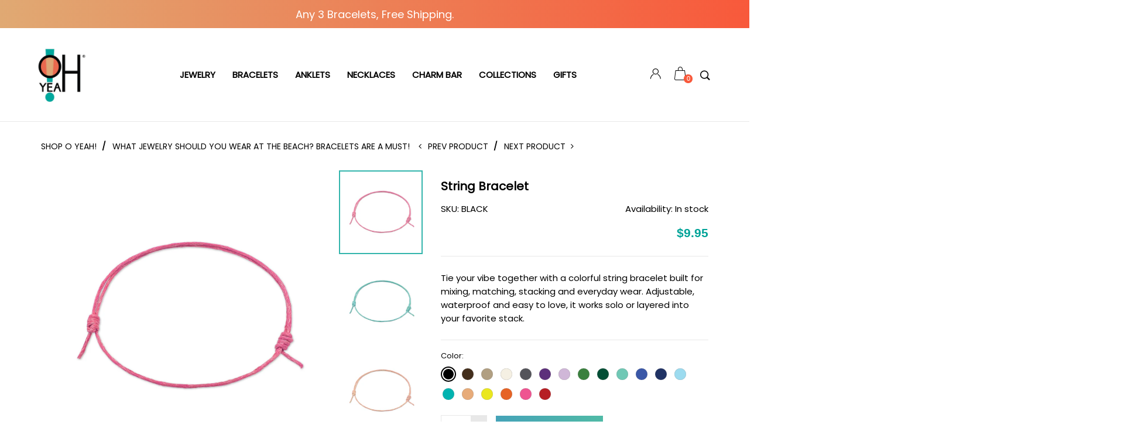

--- FILE ---
content_type: text/html; charset=utf-8
request_url: https://www.oyeahgifts.com/collections/beach/products/string-bracelet
body_size: 35985
content:
<!doctype html>
<!--[if IE 9]> <html class="ie9 no-js" lang="en"  itemscope itemtype="http://schema.org/WebPage"> <![endif]-->
<!--[if (gt IE 9)|!(IE)]><!--> <html class="no-js" lang="en"  itemscope itemtype="http://schema.org/WebPage"> <!--<![endif]-->
<head>


<script type="application/ld+json">
{
  "@context": "https://schema.org",
  "@type": ["Organization","Brand"],
  "name": "O Yeah Gifts",
  "url": "https://www.oyeahgifts.com",
  "logo": {
    "@type": "ImageObject",
    "url": "https://www.oyeahgifts.com/cdn/shop/files/O-Yeah-Logo-Beach-Jewelry-Brand-Ocean-Inspired-Accessories_230x@2x.jpg",
    "width": 230,
    "height": 230
  },
  "sameAs": [
    "https://www.facebook.com/OYeahGifts",
    "https://www.instagram.com/oyeahgifts/"
  ]
}
</script>

<script type="application/ld+json">
{
  "@context": "https://schema.org",
  "@type": "WebSite",
  "url": "https://www.oyeahgifts.com",
  "name": "O Yeah Gifts!",
  "potentialAction": {
    "@type": "SearchAction",
    "target": "https://www.oyeahgifts.com/search?q={query}",
    "query-input": "required name=query"
  }
}
</script>



  

<script type="application/ld+json">
{
  "@context": "https://schema.org/",
  "@type": "Product",
  "productID": "4573809311798",
  "name": "String Bracelet",
  "url": "https://www.oyeahgifts.com/products/string-bracelet",
  "image": [
    
      "//www.oyeahgifts.com/cdn/shop/products/Pink-string-bracelet-boho-beach-jewelry_1024x1024.jpg?v=1735595352",
    
      "//www.oyeahgifts.com/cdn/shop/products/Turquoise-String-Bracelet-boho-beach-jewelry_1024x1024.jpg?v=1735595419",
    
      "//www.oyeahgifts.com/cdn/shop/products/Cantaloupe-String-Bracelet-boho-beach-jewelry_1024x1024.jpg?v=1735595452",
    
      "//www.oyeahgifts.com/cdn/shop/products/beige-string-bracelet-boho-beach-jewelry_1024x1024.jpg?v=1735595531",
    
      "//www.oyeahgifts.com/cdn/shop/products/black-string-bracelet-boho-beach-jewelry_1024x1024.jpg?v=1735595579",
    
      "//www.oyeahgifts.com/cdn/shop/products/blue-string-bracelet-boho-beach-jewelry_1024x1024.jpg?v=1735595615",
    
      "//www.oyeahgifts.com/cdn/shop/products/brown-string-bracelet-boho-beach-jewelry_1024x1024.jpg?v=1735595655",
    
      "//www.oyeahgifts.com/cdn/shop/products/dark-green-string-bracelet-boho-beach-jewelry_1024x1024.jpg?v=1735595702",
    
      "//www.oyeahgifts.com/cdn/shop/products/gray-string-bracelet-boho-beach-jewelry_1024x1024.jpg?v=1735595735",
    
      "//www.oyeahgifts.com/cdn/shop/products/green-string-bracelet-boho-beach-jewelry_1024x1024.jpg?v=1735595772",
    
      "//www.oyeahgifts.com/cdn/shop/products/ivory-string-bracelet-boho-beach-jewelry_1024x1024.jpg?v=1735595824",
    
      "//www.oyeahgifts.com/cdn/shop/products/light-blue-string-bracelet-boho-beach-jewelry_1024x1024.jpg?v=1735595867",
    
      "//www.oyeahgifts.com/cdn/shop/products/light-green-string-bracelet-boho-beach-jewelry_1024x1024.jpg?v=1735595914",
    
      "//www.oyeahgifts.com/cdn/shop/products/light-purple-string-bracelet-boho-beach-jewelry_1024x1024.jpg?v=1735595957",
    
      "//www.oyeahgifts.com/cdn/shop/products/navy-blue-string-bracelet-boho-beach-jewelry_1024x1024.jpg?v=1735595997",
    
      "//www.oyeahgifts.com/cdn/shop/products/purple-string-bracelet-boho-beach-jewelry_1024x1024.jpg?v=1735596029",
    
      "//www.oyeahgifts.com/cdn/shop/products/red-string-bracelet-boho-beach-jewelry_1024x1024.jpg?v=1735596102",
    
      "//www.oyeahgifts.com/cdn/shop/products/yellow-string-bracelet-boho-beach-jewelry_1024x1024.jpg?v=1735596132",
    
      "//www.oyeahgifts.com/cdn/shop/products/orange-string-bracelet-boho-beach-jewelry_1024x1024.jpg?v=1735596162"
    
  ],
  "description": "Meet the String Bracelet, a versatile everyday essential designed for stacking, sharing and all-day wear. This adjustable bracelet armband is tied for fun with durable waterproof string cords and an easy slip-knot closure for a comfy, just-right fit. Light on your wrist but big on color, it plays well with other bracelets or shines solo. Why settle for one color when you can mix, match and stack them your way? Perfect gifts, sharing with friends or building a personalized stack.
Top Bracelet Features
 


Lightweight &amp;amp; Comfortable – Easy to wear solo or stacked with other bracelets
Stackable Everyday Style – Designed for mixing, matching and layering
Versatile for Any Occasion – Perfect for casual days, festivals and everyday outfits
Perfect Gifts – Great for sharing with friends or building a personalized stack

Jewelry Style &amp;amp; Materials


Color: Assorted vibrant string colors

Pack: Single string bracelet armband

Size: Adjustable slip-knot closure for a custom fit

Cord: Waterproof string cotton cord built for everyday wear

Style: Minimal, stackable armband bracelet for layering or solo looks

Lightweight &amp;amp; Comfortable: Easy to wear all day for an active lifestyle
",
  "sku": "BLACK",
  "mpn": "",
  "brand": {
    "@type": "Brand",
    "name": "O Yeah Gifts",
    "logo": "https://www.oyeahgifts.com/cdn/shop/files/O-Yeah-Logo-Beach-Jewelry-Brand-Ocean-Inspired-Accessories_230x@2x.jpg"
  },
  "material": "",
  "color": "",
  "category": "",
  "width": {
    "@type": "QuantitativeValue",
    "minValue":  "3",
    "maxValue":  "3",
    "unitCode": "IN"
  },
  "keywords": "",
  "audience": {
    "@type": "PeopleAudience",
    "suggestedGender": "",
    "suggestedAge": ""
  },
  "additionalProperty": [
    
    
    
  ],
  "isRelatedTo": [
    
    
  ],
  "offers": {
    "@type": "Offer",
    "url": "https://www.oyeahgifts.com/products/string-bracelet",
    "priceCurrency": "USD",
    "price": "9.95",
    "itemCondition": "https://schema.org/NewCondition",
    "availability": "https://schema.org/InStock",
    "priceValidUntil": "2026-12-31",
    "shippingDetails": {
      "@type": "OfferShippingDetails",
      "shippingDestination": {
        "@type": "DefinedRegion",
        "addressCountry": "US"
      },
      "deliveryTime": {
        "@type": "ShippingDeliveryTime",
        "handlingTime": {
          "@type": "QuantitativeValue",
          "minValue": 1,
          "maxValue": 2,
          "unitCode": "d"
        },
        "transitTime": {
          "@type": "QuantitativeValue",
          "minValue": 2,
          "maxValue": 5,
          "unitCode": "d"
        }
      },
      "shippingRate": {
        "@type": "MonetaryAmount",
        "value": "0.00",
        "currency": "USD"
      }
    },
    "hasMerchantReturnPolicy": {
      "@type": "MerchantReturnPolicy",
      "url": "https://www.oyeahgifts.com/pages/returns",
      "applicableCountry": "US",
      "returnPolicyCategory": "https://schema.org/MerchantReturnFiniteReturnWindow",
      "merchantReturnDays": 30,
      "returnFees": "https://schema.org/FreeReturn",
      "returnMethod": "https://schema.org/ReturnByMail"
    }
  },
  "aggregateRating": {
    "@type": "AggregateRating",
    "ratingValue": "5",
    "reviewCount": "5"
  },
  "review": [
    
    
      
      
      
      
      
      
      
      
      
      
      
    
      
      
      
      
      
      
      
      
      
      
      
    
      
      
      
      
      
      
      
      
      
      
      
    
      
      
      
      
      
      
      
      
      
      
      
    
      
      
      
      
      
      
      
      
      
      
      
    
  ]
}
</script>

<!-- Breadcrumbs JSON-LD -->
<script type="application/ld+json">
{
  "@context":"https://schema.org",
  "@type":"BreadcrumbList",
  "itemListElement":[
    { "@type":"ListItem","position":1,"name":"Home","item":"https://www.oyeahgifts.com/" },
    { "@type":"ListItem","position":2,"name":"Shop","item":"https://www.oyeahgifts.com/collections/all" },
    { "@type":"ListItem","position":3,"name":"String Bracelet","item":"https://www.oyeahgifts.com/products/string-bracelet" }
  ]
}
</script>


  
  
    
    
      <!-- Basic page needs ================================================== -->
<meta charset="utf-8">
<link rel="icon" href="//www.oyeahgifts.com/cdn/shop/files/O-Yeah-Logo_Favicon_02_small.png?v=1747862646"  />
<!-- Banita Version 1.7.0 -->



<!-- Social meta ================================================== -->


  <meta property="og:type" content="product">
  <meta property="og:title" content="String Bracelet">
  <meta property="og:url" content="https://www.oyeahgifts.com/products/string-bracelet">
  
    <meta property="og:image" content="http://www.oyeahgifts.com/cdn/shop/products/Pink-string-bracelet-boho-beach-jewelry_grande.jpg?v=1735595352">
    <meta property="og:image:secure_url" content="https://www.oyeahgifts.com/cdn/shop/products/Pink-string-bracelet-boho-beach-jewelry_grande.jpg?v=1735595352">
  
    <meta property="og:image" content="http://www.oyeahgifts.com/cdn/shop/products/Turquoise-String-Bracelet-boho-beach-jewelry_grande.jpg?v=1735595419">
    <meta property="og:image:secure_url" content="https://www.oyeahgifts.com/cdn/shop/products/Turquoise-String-Bracelet-boho-beach-jewelry_grande.jpg?v=1735595419">
  
    <meta property="og:image" content="http://www.oyeahgifts.com/cdn/shop/products/Cantaloupe-String-Bracelet-boho-beach-jewelry_grande.jpg?v=1735595452">
    <meta property="og:image:secure_url" content="https://www.oyeahgifts.com/cdn/shop/products/Cantaloupe-String-Bracelet-boho-beach-jewelry_grande.jpg?v=1735595452">
  
  <meta property="og:price:amount" content="9.95">
  <meta property="og:price:currency" content="USD">
  


  <meta property="og:description" content="Add a pop of color with our String Bracelet – vibrant, adjustable and perfect for stacking! Ideal for beach days, festivals and everyday boho style. Shop now!">


<meta property="og:site_name" content="O Yeah Gifts!">



  <meta name="twitter:card" content="summary">




  <meta name="twitter:title" content="String Bracelet">
  <meta name="twitter:description" content="&lt;p data-pm-slice=&quot;1 1 []&quot;&gt;Meet the String Bracelet, a versatile everyday essential designed for stacking, sharing and all-day wear. This adjustable bracelet armband is tied for fun with durable waterproof string cords and an easy slip-knot closure for a comfy, just-right fit. Light on your wrist but big on color, it plays well with other bracelets or shines solo. Why settle for one color when you can mix, match and stack them your way? Perfect gifts, sharing with friends or building a personalized stack.&lt;/p&gt;
&lt;p&gt;&lt;meta charset=&quot;utf-8&quot;&gt;&lt;span style=&quot;text-decoration: underline;&quot;&gt;&lt;strong&gt;Top Bracelet Features&lt;/strong&gt;&lt;/span&gt;&lt;/p&gt;
&lt;p&gt;&lt;meta charset=&quot;utf-8&quot;&gt; &lt;meta charset=&quot;utf-8&quot;&gt;&lt;/p&gt;
&lt;ul&gt;
&lt;li&gt;&lt;meta charset=&quot;utf-8&quot;&gt;&lt;/li&gt;
&lt;li&gt;&lt;a data-encoded-attr-charset=&quot;dXRmLTg=&quot; data-encoded-tag-value=&quot;&quot; data-encoded-tag-name=&quot;meta&quot;&gt;Lightweight &amp;amp; Comfortable – Easy to wear solo or stacked with other bracelets&lt;br data-start=&quot;432&quot; data-end=&quot;435&quot;&gt;&lt;/a&gt;&lt;/li&gt;
&lt;li&gt;&lt;a data-encoded-attr-charset=&quot;dXRmLTg=&quot; data-encoded-tag-value=&quot;&quot; data-encoded-tag-name=&quot;meta&quot;&gt;Stackable Everyday Style – Designed for mixing, matching and layering&lt;br data-start=&quot;504&quot; data-end=&quot;507&quot;&gt;&lt;/a&gt;&lt;/li&gt;
&lt;li&gt;&lt;a data-encoded-attr-charset=&quot;dXRmLTg=&quot; data-encoded-tag-value=&quot;&quot; data-encoded-tag-name=&quot;meta&quot;&gt;Versatile for Any Occasion – Perfect for casual days, festivals and everyday outfits&lt;br data-start=&quot;591&quot; data-end=&quot;594&quot;&gt;&lt;/a&gt;&lt;/li&gt;
&lt;li&gt;&lt;a data-encoded-attr-charset=&quot;dXRmLTg=&quot; data-encoded-tag-value=&quot;&quot; data-encoded-tag-name=&quot;meta&quot;&gt;Perfect Gifts – Great for sharing with friends or building a personalized stack&lt;/a&gt;&lt;/li&gt;
&lt;/ul&gt;
&lt;p&gt;&lt;span style=&quot;text-decoration: underline;&quot;&gt;&lt;strong&gt;&lt;a data-encoded-attr-charset=&quot;dXRmLTg=&quot; data-encoded-tag-value=&quot;&quot; data-encoded-tag-name=&quot;meta&quot;&gt;&lt;/a&gt;Jewelry Style &amp;amp; Materials&lt;/strong&gt;&lt;/span&gt;&lt;/p&gt;
&lt;ul&gt;
&lt;li&gt;
&lt;a data-encoded-attr-charset=&quot;dXRmLTg=&quot; data-encoded-tag-value=&quot;&quot; data-encoded-tag-name=&quot;meta&quot;&gt;&lt;/a&gt;Color: Assorted vibrant string colors&lt;br data-start=&quot;754&quot; data-end=&quot;757&quot;&gt;
&lt;/li&gt;
&lt;li&gt;Pack: Single string bracelet armband&lt;br data-start=&quot;793&quot; data-end=&quot;796&quot;&gt;
&lt;/li&gt;
&lt;li&gt;Size: Adjustable slip-knot closure for a custom fit&lt;br data-start=&quot;847&quot; data-end=&quot;850&quot;&gt;
&lt;/li&gt;
&lt;li&gt;Cord: Waterproof string cotton cord built for everyday wear&lt;br data-start=&quot;902&quot; data-end=&quot;905&quot;&gt;
&lt;/li&gt;
&lt;li&gt;Style: Minimal, stackable armband bracelet for layering or solo looks&lt;br data-start=&quot;974&quot; data-end=&quot;977&quot;&gt;
&lt;/li&gt;
&lt;li&gt;Lightweight &amp;amp; Comfortable: Easy to wear all day for an active lifestyle&lt;/li&gt;
&lt;/ul&gt;">
  <meta name="twitter:image" content="https://www.oyeahgifts.com/cdn/shop/products/Pink-string-bracelet-boho-beach-jewelry_large.jpg?v=1735595352">
  <meta name="twitter:image:width" content="480">
  <meta name="twitter:image:height" content="480">
  
<!-- Helpers ================================================== -->
<link rel="canonical" href="https://www.oyeahgifts.com/products/string-bracelet">
<meta name="viewport" content="width=device-width, minimum-scale=1, maximum-scale=1">
<link href="//www.oyeahgifts.com/cdn/shop/t/18/assets/font-icomoon.css?v=3711982593422249331764939558" rel="stylesheet" type="text/css" media="all" />
<link href="//www.oyeahgifts.com/cdn/shop/t/18/assets/bootstrap.css?v=18518913803088796251764939558" rel="stylesheet" type="text/css" media="all" />
<link href="//www.oyeahgifts.com/cdn/shop/t/18/assets/slick.css?v=159475221184968723981764939558" rel="stylesheet" type="text/css" media="all" />
<link href="//www.oyeahgifts.com/cdn/shop/t/18/assets/magnific-popup.css?v=63443096081804039581764939558" rel="stylesheet" type="text/css" media="all" />
<link href="//www.oyeahgifts.com/cdn/shop/t/18/assets/darktooltip.css?v=45552637668200469231764939558" rel="stylesheet" type="text/css" media="all" />
<!-- Icon Font -->
<link href="//www.oyeahgifts.com/cdn/shop/t/18/assets/paymentfont.css?v=61689260315013005791764939558" rel="stylesheet" type="text/css" media="all" />
<link href="//www.oyeahgifts.com/cdn/shop/t/18/assets/style.css?v=53839327703485096391764960176" rel="stylesheet" type="text/css" media="all" />
<link href="//www.oyeahgifts.com/cdn/shop/t/18/assets/animate.css?v=65952693366673348661764939558" rel="stylesheet" type="text/css" media="all" />
<!-- Custom + rtl -->

<link href="//www.oyeahgifts.com/cdn/shop/t/18/assets/custom_colors.css?v=15398483464060730891764939558" rel="stylesheet" type="text/css" media="all" />
<link href="//www.oyeahgifts.com/cdn/shop/t/18/assets/custom.css?v=26598420168878731491764939558" rel="stylesheet" type="text/css" media="all" />


  
  <link href="//fonts.googleapis.com/css?family=Poppins" rel="stylesheet" type="text/css" media="all" />



  
  <link href="//fonts.googleapis.com/css?family=brandon" rel="stylesheet" type="text/css" media="all" />


  
  <link href="//fonts.googleapis.com/css?family=Poppins" rel="stylesheet" type="text/css" media="all" />

<script src="//www.oyeahgifts.com/cdn/shop/t/18/assets/jquery.min.js?v=98113469058130162841764939558" type="text/javascript"></script>
<script src="//www.oyeahgifts.com/cdn/shop/t/18/assets/jquery.cookie.min.js?v=36065365654607405641764939558" type="text/javascript"></script>
<script type="text/javascript">
    var price_format="${{amount}} USD";
    locale = [];
    window.shopCurrency = "USD";
    window.supported_currencies = "$:USD|£:GBP|€:EUR";
    locales={
        recently_added_items:"Recently added item(s)",
        no_items_in_cart:"Your Cart is empty",
        remove:"Remove",
        edit:"Edit",
        qty:"Qty",
        apply:"Apply",
        added:"Added",
        add_to_cart:"Add to Cart",
        adding:"Adding...",
        days:"DAYS",
        hrs:"HRS",
        min:"MIN",
        sec:"SEC"
    }
</script>









        
        <script>window.performance && window.performance.mark && window.performance.mark('shopify.content_for_header.start');</script><meta name="google-site-verification" content="0yKlRDBdVINKcebk0OmhIEj1D9eUGE6vSiUoQxKy_N4">
<meta id="shopify-digital-wallet" name="shopify-digital-wallet" content="/19383417/digital_wallets/dialog">
<meta name="shopify-checkout-api-token" content="4923d13ba0d178b613e5d280b54e8797">
<meta id="in-context-paypal-metadata" data-shop-id="19383417" data-venmo-supported="false" data-environment="production" data-locale="en_US" data-paypal-v4="true" data-currency="USD">
<link rel="alternate" type="application/json+oembed" href="https://www.oyeahgifts.com/products/string-bracelet.oembed">
<script async="async" src="/checkouts/internal/preloads.js?locale=en-US"></script>
<link rel="preconnect" href="https://shop.app" crossorigin="anonymous">
<script async="async" src="https://shop.app/checkouts/internal/preloads.js?locale=en-US&shop_id=19383417" crossorigin="anonymous"></script>
<script id="apple-pay-shop-capabilities" type="application/json">{"shopId":19383417,"countryCode":"US","currencyCode":"USD","merchantCapabilities":["supports3DS"],"merchantId":"gid:\/\/shopify\/Shop\/19383417","merchantName":"O Yeah Gifts!","requiredBillingContactFields":["postalAddress","email","phone"],"requiredShippingContactFields":["postalAddress","email","phone"],"shippingType":"shipping","supportedNetworks":["visa","masterCard","amex","discover","elo","jcb"],"total":{"type":"pending","label":"O Yeah Gifts!","amount":"1.00"},"shopifyPaymentsEnabled":true,"supportsSubscriptions":true}</script>
<script id="shopify-features" type="application/json">{"accessToken":"4923d13ba0d178b613e5d280b54e8797","betas":["rich-media-storefront-analytics"],"domain":"www.oyeahgifts.com","predictiveSearch":true,"shopId":19383417,"locale":"en"}</script>
<script>var Shopify = Shopify || {};
Shopify.shop = "oyeahgifts.myshopify.com";
Shopify.locale = "en";
Shopify.currency = {"active":"USD","rate":"1.0"};
Shopify.country = "US";
Shopify.theme = {"name":"Live 2025-12-05","id":146868928566,"schema_name":"Banita","schema_version":"1.7.0","theme_store_id":null,"role":"main"};
Shopify.theme.handle = "null";
Shopify.theme.style = {"id":null,"handle":null};
Shopify.cdnHost = "www.oyeahgifts.com/cdn";
Shopify.routes = Shopify.routes || {};
Shopify.routes.root = "/";</script>
<script type="module">!function(o){(o.Shopify=o.Shopify||{}).modules=!0}(window);</script>
<script>!function(o){function n(){var o=[];function n(){o.push(Array.prototype.slice.apply(arguments))}return n.q=o,n}var t=o.Shopify=o.Shopify||{};t.loadFeatures=n(),t.autoloadFeatures=n()}(window);</script>
<script>
  window.ShopifyPay = window.ShopifyPay || {};
  window.ShopifyPay.apiHost = "shop.app\/pay";
  window.ShopifyPay.redirectState = null;
</script>
<script id="shop-js-analytics" type="application/json">{"pageType":"product"}</script>
<script defer="defer" async type="module" src="//www.oyeahgifts.com/cdn/shopifycloud/shop-js/modules/v2/client.init-shop-cart-sync_BdyHc3Nr.en.esm.js"></script>
<script defer="defer" async type="module" src="//www.oyeahgifts.com/cdn/shopifycloud/shop-js/modules/v2/chunk.common_Daul8nwZ.esm.js"></script>
<script type="module">
  await import("//www.oyeahgifts.com/cdn/shopifycloud/shop-js/modules/v2/client.init-shop-cart-sync_BdyHc3Nr.en.esm.js");
await import("//www.oyeahgifts.com/cdn/shopifycloud/shop-js/modules/v2/chunk.common_Daul8nwZ.esm.js");

  window.Shopify.SignInWithShop?.initShopCartSync?.({"fedCMEnabled":true,"windoidEnabled":true});

</script>
<script>
  window.Shopify = window.Shopify || {};
  if (!window.Shopify.featureAssets) window.Shopify.featureAssets = {};
  window.Shopify.featureAssets['shop-js'] = {"shop-cart-sync":["modules/v2/client.shop-cart-sync_QYOiDySF.en.esm.js","modules/v2/chunk.common_Daul8nwZ.esm.js"],"init-fed-cm":["modules/v2/client.init-fed-cm_DchLp9rc.en.esm.js","modules/v2/chunk.common_Daul8nwZ.esm.js"],"shop-button":["modules/v2/client.shop-button_OV7bAJc5.en.esm.js","modules/v2/chunk.common_Daul8nwZ.esm.js"],"init-windoid":["modules/v2/client.init-windoid_DwxFKQ8e.en.esm.js","modules/v2/chunk.common_Daul8nwZ.esm.js"],"shop-cash-offers":["modules/v2/client.shop-cash-offers_DWtL6Bq3.en.esm.js","modules/v2/chunk.common_Daul8nwZ.esm.js","modules/v2/chunk.modal_CQq8HTM6.esm.js"],"shop-toast-manager":["modules/v2/client.shop-toast-manager_CX9r1SjA.en.esm.js","modules/v2/chunk.common_Daul8nwZ.esm.js"],"init-shop-email-lookup-coordinator":["modules/v2/client.init-shop-email-lookup-coordinator_UhKnw74l.en.esm.js","modules/v2/chunk.common_Daul8nwZ.esm.js"],"pay-button":["modules/v2/client.pay-button_DzxNnLDY.en.esm.js","modules/v2/chunk.common_Daul8nwZ.esm.js"],"avatar":["modules/v2/client.avatar_BTnouDA3.en.esm.js"],"init-shop-cart-sync":["modules/v2/client.init-shop-cart-sync_BdyHc3Nr.en.esm.js","modules/v2/chunk.common_Daul8nwZ.esm.js"],"shop-login-button":["modules/v2/client.shop-login-button_D8B466_1.en.esm.js","modules/v2/chunk.common_Daul8nwZ.esm.js","modules/v2/chunk.modal_CQq8HTM6.esm.js"],"init-customer-accounts-sign-up":["modules/v2/client.init-customer-accounts-sign-up_C8fpPm4i.en.esm.js","modules/v2/client.shop-login-button_D8B466_1.en.esm.js","modules/v2/chunk.common_Daul8nwZ.esm.js","modules/v2/chunk.modal_CQq8HTM6.esm.js"],"init-shop-for-new-customer-accounts":["modules/v2/client.init-shop-for-new-customer-accounts_CVTO0Ztu.en.esm.js","modules/v2/client.shop-login-button_D8B466_1.en.esm.js","modules/v2/chunk.common_Daul8nwZ.esm.js","modules/v2/chunk.modal_CQq8HTM6.esm.js"],"init-customer-accounts":["modules/v2/client.init-customer-accounts_dRgKMfrE.en.esm.js","modules/v2/client.shop-login-button_D8B466_1.en.esm.js","modules/v2/chunk.common_Daul8nwZ.esm.js","modules/v2/chunk.modal_CQq8HTM6.esm.js"],"shop-follow-button":["modules/v2/client.shop-follow-button_CkZpjEct.en.esm.js","modules/v2/chunk.common_Daul8nwZ.esm.js","modules/v2/chunk.modal_CQq8HTM6.esm.js"],"lead-capture":["modules/v2/client.lead-capture_BntHBhfp.en.esm.js","modules/v2/chunk.common_Daul8nwZ.esm.js","modules/v2/chunk.modal_CQq8HTM6.esm.js"],"checkout-modal":["modules/v2/client.checkout-modal_CfxcYbTm.en.esm.js","modules/v2/chunk.common_Daul8nwZ.esm.js","modules/v2/chunk.modal_CQq8HTM6.esm.js"],"shop-login":["modules/v2/client.shop-login_Da4GZ2H6.en.esm.js","modules/v2/chunk.common_Daul8nwZ.esm.js","modules/v2/chunk.modal_CQq8HTM6.esm.js"],"payment-terms":["modules/v2/client.payment-terms_MV4M3zvL.en.esm.js","modules/v2/chunk.common_Daul8nwZ.esm.js","modules/v2/chunk.modal_CQq8HTM6.esm.js"]};
</script>
<script id="__st">var __st={"a":19383417,"offset":-28800,"reqid":"a0d8faf1-32d6-4898-ae4f-369b65bbd338-1768996748","pageurl":"www.oyeahgifts.com\/collections\/beach\/products\/string-bracelet","u":"2e2da7fe79b7","p":"product","rtyp":"product","rid":4573809311798};</script>
<script>window.ShopifyPaypalV4VisibilityTracking = true;</script>
<script id="captcha-bootstrap">!function(){'use strict';const t='contact',e='account',n='new_comment',o=[[t,t],['blogs',n],['comments',n],[t,'customer']],c=[[e,'customer_login'],[e,'guest_login'],[e,'recover_customer_password'],[e,'create_customer']],r=t=>t.map((([t,e])=>`form[action*='/${t}']:not([data-nocaptcha='true']) input[name='form_type'][value='${e}']`)).join(','),a=t=>()=>t?[...document.querySelectorAll(t)].map((t=>t.form)):[];function s(){const t=[...o],e=r(t);return a(e)}const i='password',u='form_key',d=['recaptcha-v3-token','g-recaptcha-response','h-captcha-response',i],f=()=>{try{return window.sessionStorage}catch{return}},m='__shopify_v',_=t=>t.elements[u];function p(t,e,n=!1){try{const o=window.sessionStorage,c=JSON.parse(o.getItem(e)),{data:r}=function(t){const{data:e,action:n}=t;return t[m]||n?{data:e,action:n}:{data:t,action:n}}(c);for(const[e,n]of Object.entries(r))t.elements[e]&&(t.elements[e].value=n);n&&o.removeItem(e)}catch(o){console.error('form repopulation failed',{error:o})}}const l='form_type',E='cptcha';function T(t){t.dataset[E]=!0}const w=window,h=w.document,L='Shopify',v='ce_forms',y='captcha';let A=!1;((t,e)=>{const n=(g='f06e6c50-85a8-45c8-87d0-21a2b65856fe',I='https://cdn.shopify.com/shopifycloud/storefront-forms-hcaptcha/ce_storefront_forms_captcha_hcaptcha.v1.5.2.iife.js',D={infoText:'Protected by hCaptcha',privacyText:'Privacy',termsText:'Terms'},(t,e,n)=>{const o=w[L][v],c=o.bindForm;if(c)return c(t,g,e,D).then(n);var r;o.q.push([[t,g,e,D],n]),r=I,A||(h.body.append(Object.assign(h.createElement('script'),{id:'captcha-provider',async:!0,src:r})),A=!0)});var g,I,D;w[L]=w[L]||{},w[L][v]=w[L][v]||{},w[L][v].q=[],w[L][y]=w[L][y]||{},w[L][y].protect=function(t,e){n(t,void 0,e),T(t)},Object.freeze(w[L][y]),function(t,e,n,w,h,L){const[v,y,A,g]=function(t,e,n){const i=e?o:[],u=t?c:[],d=[...i,...u],f=r(d),m=r(i),_=r(d.filter((([t,e])=>n.includes(e))));return[a(f),a(m),a(_),s()]}(w,h,L),I=t=>{const e=t.target;return e instanceof HTMLFormElement?e:e&&e.form},D=t=>v().includes(t);t.addEventListener('submit',(t=>{const e=I(t);if(!e)return;const n=D(e)&&!e.dataset.hcaptchaBound&&!e.dataset.recaptchaBound,o=_(e),c=g().includes(e)&&(!o||!o.value);(n||c)&&t.preventDefault(),c&&!n&&(function(t){try{if(!f())return;!function(t){const e=f();if(!e)return;const n=_(t);if(!n)return;const o=n.value;o&&e.removeItem(o)}(t);const e=Array.from(Array(32),(()=>Math.random().toString(36)[2])).join('');!function(t,e){_(t)||t.append(Object.assign(document.createElement('input'),{type:'hidden',name:u})),t.elements[u].value=e}(t,e),function(t,e){const n=f();if(!n)return;const o=[...t.querySelectorAll(`input[type='${i}']`)].map((({name:t})=>t)),c=[...d,...o],r={};for(const[a,s]of new FormData(t).entries())c.includes(a)||(r[a]=s);n.setItem(e,JSON.stringify({[m]:1,action:t.action,data:r}))}(t,e)}catch(e){console.error('failed to persist form',e)}}(e),e.submit())}));const S=(t,e)=>{t&&!t.dataset[E]&&(n(t,e.some((e=>e===t))),T(t))};for(const o of['focusin','change'])t.addEventListener(o,(t=>{const e=I(t);D(e)&&S(e,y())}));const B=e.get('form_key'),M=e.get(l),P=B&&M;t.addEventListener('DOMContentLoaded',(()=>{const t=y();if(P)for(const e of t)e.elements[l].value===M&&p(e,B);[...new Set([...A(),...v().filter((t=>'true'===t.dataset.shopifyCaptcha))])].forEach((e=>S(e,t)))}))}(h,new URLSearchParams(w.location.search),n,t,e,['guest_login'])})(!0,!0)}();</script>
<script integrity="sha256-4kQ18oKyAcykRKYeNunJcIwy7WH5gtpwJnB7kiuLZ1E=" data-source-attribution="shopify.loadfeatures" defer="defer" src="//www.oyeahgifts.com/cdn/shopifycloud/storefront/assets/storefront/load_feature-a0a9edcb.js" crossorigin="anonymous"></script>
<script crossorigin="anonymous" defer="defer" src="//www.oyeahgifts.com/cdn/shopifycloud/storefront/assets/shopify_pay/storefront-65b4c6d7.js?v=20250812"></script>
<script data-source-attribution="shopify.dynamic_checkout.dynamic.init">var Shopify=Shopify||{};Shopify.PaymentButton=Shopify.PaymentButton||{isStorefrontPortableWallets:!0,init:function(){window.Shopify.PaymentButton.init=function(){};var t=document.createElement("script");t.src="https://www.oyeahgifts.com/cdn/shopifycloud/portable-wallets/latest/portable-wallets.en.js",t.type="module",document.head.appendChild(t)}};
</script>
<script data-source-attribution="shopify.dynamic_checkout.buyer_consent">
  function portableWalletsHideBuyerConsent(e){var t=document.getElementById("shopify-buyer-consent"),n=document.getElementById("shopify-subscription-policy-button");t&&n&&(t.classList.add("hidden"),t.setAttribute("aria-hidden","true"),n.removeEventListener("click",e))}function portableWalletsShowBuyerConsent(e){var t=document.getElementById("shopify-buyer-consent"),n=document.getElementById("shopify-subscription-policy-button");t&&n&&(t.classList.remove("hidden"),t.removeAttribute("aria-hidden"),n.addEventListener("click",e))}window.Shopify?.PaymentButton&&(window.Shopify.PaymentButton.hideBuyerConsent=portableWalletsHideBuyerConsent,window.Shopify.PaymentButton.showBuyerConsent=portableWalletsShowBuyerConsent);
</script>
<script data-source-attribution="shopify.dynamic_checkout.cart.bootstrap">document.addEventListener("DOMContentLoaded",(function(){function t(){return document.querySelector("shopify-accelerated-checkout-cart, shopify-accelerated-checkout")}if(t())Shopify.PaymentButton.init();else{new MutationObserver((function(e,n){t()&&(Shopify.PaymentButton.init(),n.disconnect())})).observe(document.body,{childList:!0,subtree:!0})}}));
</script>
<link id="shopify-accelerated-checkout-styles" rel="stylesheet" media="screen" href="https://www.oyeahgifts.com/cdn/shopifycloud/portable-wallets/latest/accelerated-checkout-backwards-compat.css" crossorigin="anonymous">
<style id="shopify-accelerated-checkout-cart">
        #shopify-buyer-consent {
  margin-top: 1em;
  display: inline-block;
  width: 100%;
}

#shopify-buyer-consent.hidden {
  display: none;
}

#shopify-subscription-policy-button {
  background: none;
  border: none;
  padding: 0;
  text-decoration: underline;
  font-size: inherit;
  cursor: pointer;
}

#shopify-subscription-policy-button::before {
  box-shadow: none;
}

      </style>

<script>window.performance && window.performance.mark && window.performance.mark('shopify.content_for_header.end');</script>
          <!-- Google Tag Manager -->
          <script>(function(w,d,s,l,i){w[l]=w[l]||[];w[l].push({'gtm.start':
          new Date().getTime(),event:'gtm.js'});var f=d.getElementsByTagName(s)[0],
          j=d.createElement(s),dl=l!='dataLayer'?'&l='+l:'';j.async=true;j.src=
          'https://www.googletagmanager.com/gtm.js?id='+i+dl;f.parentNode.insertBefore(j,f);
          })(window,document,'script','dataLayer','GTM-K32WKQQ2');</script>
          <!-- End Google Tag Manager -->
          
          <script type="text/javascript">
            // Function to clean the URL by removing any query parameters
              function cleanURL() {
                  // Construct the URL without query parameters
                      const urlWithoutParams = window.location.protocol + "//" + window.location.host + window.location.pathname;
                          // Update the browser's URL without reloading the page
                              window.history.replaceState({ path: urlWithoutParams }, "", urlWithoutParams);
                                }
                                
                                  
                                                // If the current page is a product page, check for tracking parameters in the URL
                                                    if (window.location.search.includes('_pos') || window.location.search.includes('_sid') || window.location.search.includes('_ss')) {
                                                          // If tracking parameters are found, clean the URL
                                                                cleanURL();
                                                                    }
                                                                      
                                                                      </script>
                                                                       <!-- Jumps to custom review tab start -->
                                                                       <script>
                                                                         document.addEventListener("DOMContentLoaded", function () {
                                                                             const reviewLink = document.querySelector('.scroll-to-reviews');
                                                                             
                                                                                 if (reviewLink) {
                                                                                       reviewLink.addEventListener('click', function (e) {
                                                                                               e.preventDefault();
                                                                                               
                                                                                                       // Trigger click on the tab heading/link to activate the reviews tab
                                                                                                               const tabTrigger = document.querySelector('[href="#Tabproduct_tab_title_5"]');
                                                                                                                       if (tabTrigger) {
                                                                                                                                 tabTrigger.click();
                                                                                                                                 
                                                                                                                                           // Wait briefly for the tab to open, then scroll to the content
                                                                                                                                                     setTimeout(function () {
                                                                                                                                                                 const tabContent = document.getElementById('TabCollapseproduct_tab_title_5');
                                                                                                                                                                             if (tabContent) {
                                                                                                                                                                                           tabContent.scrollIntoView({ behavior: 'smooth' });
                                                                                                                                                                                                       }
                                                                                                                                                                                                                 }, 300); // adjust timing if needed
                                                                                                                                                                                                                         }
                                                                                                                                                                                                                               });
                                                                                                                                                                                                                                   }
                                                                                                                                                                                                                                     });
                                                                                                                                                                                                                                     </script>
                                                                                                                                                                                                                                     
                                                                                                                                                                                                                                       <!-- Jumps to custom review tab end -->
                                                                                                                                                                                                                                       
                                                                                                                                                                                                                                           <!-- From Blog Jumps to custom review tab start -->
                                                                                                                                                                                                                                             <script>
                                                                                                                                                                                                                                               document.addEventListener("DOMContentLoaded", function () {
                                                                                                                                                                                                                                                   const params = new URLSearchParams(window.location.search);
                                                                                                                                                                                                                                                       if (params.get("show") === "reviews") {
                                                                                                                                                                                                                                                             const reviewTab = document.querySelector('a[href="#TabCollapseproduct_tab_title_5"]');
                                                                                                                                                                                                                                                                   if (reviewTab) {
                                                                                                                                                                                                                                                                           reviewTab.click();
                                                                                                                                                                                                                                                                                   setTimeout(() => {
                                                                                                                                                                                                                                                                                             const scrollTo = document.getElementById('TabCollapseproduct_tab_title_5');
                                                                                                                                                                                                                                                                                                       if (scrollTo) scrollTo.scrollIntoView({ behavior: 'smooth' });
                                                                                                                                                                                                                                                                                                               }, 100);
                                                                                                                                                                                                                                                                                                                     }
                                                                                                                                                                                                                                                                                                                         }
                                                                                                                                                                                                                                                                                                                           });
                                                                                                                                                                                                                                                                                                                           </script>
                                                                                                                                                                                                                                                                                                                             <!-- From Blog Jumps to custom review tab end -->
                                                                                                                                                                                                                                                                                                                               
                                                                                                                                                                                                                                                                                                                               <title>
                                                                                                                                                                                                                                                                                                                                 
                                                                                                                                                                                                                                                                                                                                     String Bracelet - What Jewelry Should You Wear at the Beach? Bracelets Are a Must! - O Yeah Gifts!
                                                                                                                                                                                                                                                                                                                                       
                                                                                                                                                                                                                                                                                                                                                         </title>
                                                                                                                                                                                                                                                                                                                                                         
                                                                                                                                                                                                                                                                                                                                                         <meta name="description" content="Add a pop of color with our String Bracelet – vibrant, adjustable and perfect for stacking! Ideal for beach days, festivals and everyday boho style. Shop now!">
                                                                                                                                                                                                                                                                                                                                                         <meta name="google-site-verification" content="ZupygNsdiYBJw9ZZqBNKBScWfCIHe6dJECcJ1h8-21s" />
                                                                                                                                                                                                                                                                                                                                                         <meta name="google-site-verification" content="i3Kk33jNKXBmFv37PLqsncjbHKKCE16TXv1CoegudlQ" />
                                                                                                                                                                                                                                                                                                                                                         
                                                                                                                                                                                                                                                                                                                                                             <!-- Scroll Animation -->
                                                                                                                                                                                                                                                                                                                                                             <script src="https://cdnjs.cloudflare.com/ajax/libs/gsap/3.12.5/gsap.min.js"></script>
                                                                                                                                                                                                                                                                                                                                                             <script src="https://cdnjs.cloudflare.com/ajax/libs/gsap/3.12.5/ScrollTrigger.min.js"></script>
                                                                                                                                                                                                                                                                                                                                                             <script src="//www.oyeahgifts.com/cdn/shop/t/18/assets/custom-gsap.js?v=102695952288338393461764939558" defer></script> 
                                                                                                                                                                                                                                                                                                                                                             
                                                                                                                                                                                                                                                                                                                                                             <!-- Bing Submission verification tag -->
                                                                                                                                                                                                                                                                                                                                                             <meta name="msvalidate.01" content="A907F0F584F7FA92076E8D845EFA1C6F" />
                                                                                                                                                                                                                                                                                                                                                             
                                                                                                                                                                                                                                                                                                                                                             <link href="https://monorail-edge.shopifysvc.com" rel="dns-prefetch">
<script>(function(){if ("sendBeacon" in navigator && "performance" in window) {try {var session_token_from_headers = performance.getEntriesByType('navigation')[0].serverTiming.find(x => x.name == '_s').description;} catch {var session_token_from_headers = undefined;}var session_cookie_matches = document.cookie.match(/_shopify_s=([^;]*)/);var session_token_from_cookie = session_cookie_matches && session_cookie_matches.length === 2 ? session_cookie_matches[1] : "";var session_token = session_token_from_headers || session_token_from_cookie || "";function handle_abandonment_event(e) {var entries = performance.getEntries().filter(function(entry) {return /monorail-edge.shopifysvc.com/.test(entry.name);});if (!window.abandonment_tracked && entries.length === 0) {window.abandonment_tracked = true;var currentMs = Date.now();var navigation_start = performance.timing.navigationStart;var payload = {shop_id: 19383417,url: window.location.href,navigation_start,duration: currentMs - navigation_start,session_token,page_type: "product"};window.navigator.sendBeacon("https://monorail-edge.shopifysvc.com/v1/produce", JSON.stringify({schema_id: "online_store_buyer_site_abandonment/1.1",payload: payload,metadata: {event_created_at_ms: currentMs,event_sent_at_ms: currentMs}}));}}window.addEventListener('pagehide', handle_abandonment_event);}}());</script>
<script id="web-pixels-manager-setup">(function e(e,d,r,n,o){if(void 0===o&&(o={}),!Boolean(null===(a=null===(i=window.Shopify)||void 0===i?void 0:i.analytics)||void 0===a?void 0:a.replayQueue)){var i,a;window.Shopify=window.Shopify||{};var t=window.Shopify;t.analytics=t.analytics||{};var s=t.analytics;s.replayQueue=[],s.publish=function(e,d,r){return s.replayQueue.push([e,d,r]),!0};try{self.performance.mark("wpm:start")}catch(e){}var l=function(){var e={modern:/Edge?\/(1{2}[4-9]|1[2-9]\d|[2-9]\d{2}|\d{4,})\.\d+(\.\d+|)|Firefox\/(1{2}[4-9]|1[2-9]\d|[2-9]\d{2}|\d{4,})\.\d+(\.\d+|)|Chrom(ium|e)\/(9{2}|\d{3,})\.\d+(\.\d+|)|(Maci|X1{2}).+ Version\/(15\.\d+|(1[6-9]|[2-9]\d|\d{3,})\.\d+)([,.]\d+|)( \(\w+\)|)( Mobile\/\w+|) Safari\/|Chrome.+OPR\/(9{2}|\d{3,})\.\d+\.\d+|(CPU[ +]OS|iPhone[ +]OS|CPU[ +]iPhone|CPU IPhone OS|CPU iPad OS)[ +]+(15[._]\d+|(1[6-9]|[2-9]\d|\d{3,})[._]\d+)([._]\d+|)|Android:?[ /-](13[3-9]|1[4-9]\d|[2-9]\d{2}|\d{4,})(\.\d+|)(\.\d+|)|Android.+Firefox\/(13[5-9]|1[4-9]\d|[2-9]\d{2}|\d{4,})\.\d+(\.\d+|)|Android.+Chrom(ium|e)\/(13[3-9]|1[4-9]\d|[2-9]\d{2}|\d{4,})\.\d+(\.\d+|)|SamsungBrowser\/([2-9]\d|\d{3,})\.\d+/,legacy:/Edge?\/(1[6-9]|[2-9]\d|\d{3,})\.\d+(\.\d+|)|Firefox\/(5[4-9]|[6-9]\d|\d{3,})\.\d+(\.\d+|)|Chrom(ium|e)\/(5[1-9]|[6-9]\d|\d{3,})\.\d+(\.\d+|)([\d.]+$|.*Safari\/(?![\d.]+ Edge\/[\d.]+$))|(Maci|X1{2}).+ Version\/(10\.\d+|(1[1-9]|[2-9]\d|\d{3,})\.\d+)([,.]\d+|)( \(\w+\)|)( Mobile\/\w+|) Safari\/|Chrome.+OPR\/(3[89]|[4-9]\d|\d{3,})\.\d+\.\d+|(CPU[ +]OS|iPhone[ +]OS|CPU[ +]iPhone|CPU IPhone OS|CPU iPad OS)[ +]+(10[._]\d+|(1[1-9]|[2-9]\d|\d{3,})[._]\d+)([._]\d+|)|Android:?[ /-](13[3-9]|1[4-9]\d|[2-9]\d{2}|\d{4,})(\.\d+|)(\.\d+|)|Mobile Safari.+OPR\/([89]\d|\d{3,})\.\d+\.\d+|Android.+Firefox\/(13[5-9]|1[4-9]\d|[2-9]\d{2}|\d{4,})\.\d+(\.\d+|)|Android.+Chrom(ium|e)\/(13[3-9]|1[4-9]\d|[2-9]\d{2}|\d{4,})\.\d+(\.\d+|)|Android.+(UC? ?Browser|UCWEB|U3)[ /]?(15\.([5-9]|\d{2,})|(1[6-9]|[2-9]\d|\d{3,})\.\d+)\.\d+|SamsungBrowser\/(5\.\d+|([6-9]|\d{2,})\.\d+)|Android.+MQ{2}Browser\/(14(\.(9|\d{2,})|)|(1[5-9]|[2-9]\d|\d{3,})(\.\d+|))(\.\d+|)|K[Aa][Ii]OS\/(3\.\d+|([4-9]|\d{2,})\.\d+)(\.\d+|)/},d=e.modern,r=e.legacy,n=navigator.userAgent;return n.match(d)?"modern":n.match(r)?"legacy":"unknown"}(),u="modern"===l?"modern":"legacy",c=(null!=n?n:{modern:"",legacy:""})[u],f=function(e){return[e.baseUrl,"/wpm","/b",e.hashVersion,"modern"===e.buildTarget?"m":"l",".js"].join("")}({baseUrl:d,hashVersion:r,buildTarget:u}),m=function(e){var d=e.version,r=e.bundleTarget,n=e.surface,o=e.pageUrl,i=e.monorailEndpoint;return{emit:function(e){var a=e.status,t=e.errorMsg,s=(new Date).getTime(),l=JSON.stringify({metadata:{event_sent_at_ms:s},events:[{schema_id:"web_pixels_manager_load/3.1",payload:{version:d,bundle_target:r,page_url:o,status:a,surface:n,error_msg:t},metadata:{event_created_at_ms:s}}]});if(!i)return console&&console.warn&&console.warn("[Web Pixels Manager] No Monorail endpoint provided, skipping logging."),!1;try{return self.navigator.sendBeacon.bind(self.navigator)(i,l)}catch(e){}var u=new XMLHttpRequest;try{return u.open("POST",i,!0),u.setRequestHeader("Content-Type","text/plain"),u.send(l),!0}catch(e){return console&&console.warn&&console.warn("[Web Pixels Manager] Got an unhandled error while logging to Monorail."),!1}}}}({version:r,bundleTarget:l,surface:e.surface,pageUrl:self.location.href,monorailEndpoint:e.monorailEndpoint});try{o.browserTarget=l,function(e){var d=e.src,r=e.async,n=void 0===r||r,o=e.onload,i=e.onerror,a=e.sri,t=e.scriptDataAttributes,s=void 0===t?{}:t,l=document.createElement("script"),u=document.querySelector("head"),c=document.querySelector("body");if(l.async=n,l.src=d,a&&(l.integrity=a,l.crossOrigin="anonymous"),s)for(var f in s)if(Object.prototype.hasOwnProperty.call(s,f))try{l.dataset[f]=s[f]}catch(e){}if(o&&l.addEventListener("load",o),i&&l.addEventListener("error",i),u)u.appendChild(l);else{if(!c)throw new Error("Did not find a head or body element to append the script");c.appendChild(l)}}({src:f,async:!0,onload:function(){if(!function(){var e,d;return Boolean(null===(d=null===(e=window.Shopify)||void 0===e?void 0:e.analytics)||void 0===d?void 0:d.initialized)}()){var d=window.webPixelsManager.init(e)||void 0;if(d){var r=window.Shopify.analytics;r.replayQueue.forEach((function(e){var r=e[0],n=e[1],o=e[2];d.publishCustomEvent(r,n,o)})),r.replayQueue=[],r.publish=d.publishCustomEvent,r.visitor=d.visitor,r.initialized=!0}}},onerror:function(){return m.emit({status:"failed",errorMsg:"".concat(f," has failed to load")})},sri:function(e){var d=/^sha384-[A-Za-z0-9+/=]+$/;return"string"==typeof e&&d.test(e)}(c)?c:"",scriptDataAttributes:o}),m.emit({status:"loading"})}catch(e){m.emit({status:"failed",errorMsg:(null==e?void 0:e.message)||"Unknown error"})}}})({shopId: 19383417,storefrontBaseUrl: "https://www.oyeahgifts.com",extensionsBaseUrl: "https://extensions.shopifycdn.com/cdn/shopifycloud/web-pixels-manager",monorailEndpoint: "https://monorail-edge.shopifysvc.com/unstable/produce_batch",surface: "storefront-renderer",enabledBetaFlags: ["2dca8a86"],webPixelsConfigList: [{"id":"416088118","configuration":"{\"config\":\"{\\\"pixel_id\\\":\\\"G-311ELGM7VF\\\",\\\"target_country\\\":\\\"US\\\",\\\"gtag_events\\\":[{\\\"type\\\":\\\"search\\\",\\\"action_label\\\":[\\\"G-311ELGM7VF\\\",\\\"AW-499249743\\\/W5NmCMPUvOUBEM_kh-4B\\\"]},{\\\"type\\\":\\\"begin_checkout\\\",\\\"action_label\\\":[\\\"G-311ELGM7VF\\\",\\\"AW-499249743\\\/zH0yCMDUvOUBEM_kh-4B\\\"]},{\\\"type\\\":\\\"view_item\\\",\\\"action_label\\\":[\\\"G-311ELGM7VF\\\",\\\"AW-499249743\\\/YB4xCLrUvOUBEM_kh-4B\\\",\\\"MC-HWEK60TGTN\\\"]},{\\\"type\\\":\\\"purchase\\\",\\\"action_label\\\":[\\\"G-311ELGM7VF\\\",\\\"AW-499249743\\\/LB_ECLfUvOUBEM_kh-4B\\\",\\\"MC-HWEK60TGTN\\\"]},{\\\"type\\\":\\\"page_view\\\",\\\"action_label\\\":[\\\"G-311ELGM7VF\\\",\\\"AW-499249743\\\/EQ8kCLTUvOUBEM_kh-4B\\\",\\\"MC-HWEK60TGTN\\\"]},{\\\"type\\\":\\\"add_payment_info\\\",\\\"action_label\\\":[\\\"G-311ELGM7VF\\\",\\\"AW-499249743\\\/vHgzCMbUvOUBEM_kh-4B\\\"]},{\\\"type\\\":\\\"add_to_cart\\\",\\\"action_label\\\":[\\\"G-311ELGM7VF\\\",\\\"AW-499249743\\\/nwfECL3UvOUBEM_kh-4B\\\"]}],\\\"enable_monitoring_mode\\\":false}\"}","eventPayloadVersion":"v1","runtimeContext":"OPEN","scriptVersion":"b2a88bafab3e21179ed38636efcd8a93","type":"APP","apiClientId":1780363,"privacyPurposes":[],"dataSharingAdjustments":{"protectedCustomerApprovalScopes":["read_customer_address","read_customer_email","read_customer_name","read_customer_personal_data","read_customer_phone"]}},{"id":"145883190","configuration":"{\"pixel_id\":\"3167409596710641\",\"pixel_type\":\"facebook_pixel\",\"metaapp_system_user_token\":\"-\"}","eventPayloadVersion":"v1","runtimeContext":"OPEN","scriptVersion":"ca16bc87fe92b6042fbaa3acc2fbdaa6","type":"APP","apiClientId":2329312,"privacyPurposes":["ANALYTICS","MARKETING","SALE_OF_DATA"],"dataSharingAdjustments":{"protectedCustomerApprovalScopes":["read_customer_address","read_customer_email","read_customer_name","read_customer_personal_data","read_customer_phone"]}},{"id":"42238006","configuration":"{\"tagID\":\"2613525224057\"}","eventPayloadVersion":"v1","runtimeContext":"STRICT","scriptVersion":"18031546ee651571ed29edbe71a3550b","type":"APP","apiClientId":3009811,"privacyPurposes":["ANALYTICS","MARKETING","SALE_OF_DATA"],"dataSharingAdjustments":{"protectedCustomerApprovalScopes":["read_customer_address","read_customer_email","read_customer_name","read_customer_personal_data","read_customer_phone"]}},{"id":"shopify-app-pixel","configuration":"{}","eventPayloadVersion":"v1","runtimeContext":"STRICT","scriptVersion":"0450","apiClientId":"shopify-pixel","type":"APP","privacyPurposes":["ANALYTICS","MARKETING"]},{"id":"shopify-custom-pixel","eventPayloadVersion":"v1","runtimeContext":"LAX","scriptVersion":"0450","apiClientId":"shopify-pixel","type":"CUSTOM","privacyPurposes":["ANALYTICS","MARKETING"]}],isMerchantRequest: false,initData: {"shop":{"name":"O Yeah Gifts!","paymentSettings":{"currencyCode":"USD"},"myshopifyDomain":"oyeahgifts.myshopify.com","countryCode":"US","storefrontUrl":"https:\/\/www.oyeahgifts.com"},"customer":null,"cart":null,"checkout":null,"productVariants":[{"price":{"amount":9.95,"currencyCode":"USD"},"product":{"title":"String Bracelet","vendor":"O Yeah Gifts","id":"4573809311798","untranslatedTitle":"String Bracelet","url":"\/products\/string-bracelet","type":"Bracelet"},"id":"32258252865590","image":{"src":"\/\/www.oyeahgifts.com\/cdn\/shop\/products\/black-string-bracelet-boho-beach-jewelry.jpg?v=1735595579"},"sku":"BLACK","title":"black","untranslatedTitle":"black"},{"price":{"amount":9.95,"currencyCode":"USD"},"product":{"title":"String Bracelet","vendor":"O Yeah Gifts","id":"4573809311798","untranslatedTitle":"String Bracelet","url":"\/products\/string-bracelet","type":"Bracelet"},"id":"32258252898358","image":{"src":"\/\/www.oyeahgifts.com\/cdn\/shop\/products\/brown-string-bracelet-boho-beach-jewelry.jpg?v=1735595655"},"sku":"BROWN","title":"brown","untranslatedTitle":"brown"},{"price":{"amount":9.95,"currencyCode":"USD"},"product":{"title":"String Bracelet","vendor":"O Yeah Gifts","id":"4573809311798","untranslatedTitle":"String Bracelet","url":"\/products\/string-bracelet","type":"Bracelet"},"id":"32258252931126","image":{"src":"\/\/www.oyeahgifts.com\/cdn\/shop\/products\/beige-string-bracelet-boho-beach-jewelry.jpg?v=1735595531"},"sku":"BEIGE","title":"beige","untranslatedTitle":"beige"},{"price":{"amount":9.95,"currencyCode":"USD"},"product":{"title":"String Bracelet","vendor":"O Yeah Gifts","id":"4573809311798","untranslatedTitle":"String Bracelet","url":"\/products\/string-bracelet","type":"Bracelet"},"id":"32258252963894","image":{"src":"\/\/www.oyeahgifts.com\/cdn\/shop\/products\/ivory-string-bracelet-boho-beach-jewelry.jpg?v=1735595824"},"sku":"IVORY","title":"ivory","untranslatedTitle":"ivory"},{"price":{"amount":9.95,"currencyCode":"USD"},"product":{"title":"String Bracelet","vendor":"O Yeah Gifts","id":"4573809311798","untranslatedTitle":"String Bracelet","url":"\/products\/string-bracelet","type":"Bracelet"},"id":"32258252996662","image":{"src":"\/\/www.oyeahgifts.com\/cdn\/shop\/products\/gray-string-bracelet-boho-beach-jewelry.jpg?v=1735595735"},"sku":"GRAY","title":"gray","untranslatedTitle":"gray"},{"price":{"amount":9.95,"currencyCode":"USD"},"product":{"title":"String Bracelet","vendor":"O Yeah Gifts","id":"4573809311798","untranslatedTitle":"String Bracelet","url":"\/products\/string-bracelet","type":"Bracelet"},"id":"32258253029430","image":{"src":"\/\/www.oyeahgifts.com\/cdn\/shop\/products\/purple-string-bracelet-boho-beach-jewelry.jpg?v=1735596029"},"sku":"PURPLE","title":"purple","untranslatedTitle":"purple"},{"price":{"amount":9.95,"currencyCode":"USD"},"product":{"title":"String Bracelet","vendor":"O Yeah Gifts","id":"4573809311798","untranslatedTitle":"String Bracelet","url":"\/products\/string-bracelet","type":"Bracelet"},"id":"32258253062198","image":{"src":"\/\/www.oyeahgifts.com\/cdn\/shop\/products\/light-purple-string-bracelet-boho-beach-jewelry.jpg?v=1735595957"},"sku":"LAVENDER","title":"lavender","untranslatedTitle":"lavender"},{"price":{"amount":9.95,"currencyCode":"USD"},"product":{"title":"String Bracelet","vendor":"O Yeah Gifts","id":"4573809311798","untranslatedTitle":"String Bracelet","url":"\/products\/string-bracelet","type":"Bracelet"},"id":"32258253094966","image":{"src":"\/\/www.oyeahgifts.com\/cdn\/shop\/products\/green-string-bracelet-boho-beach-jewelry.jpg?v=1735595772"},"sku":"GREEN","title":"green","untranslatedTitle":"green"},{"price":{"amount":9.95,"currencyCode":"USD"},"product":{"title":"String Bracelet","vendor":"O Yeah Gifts","id":"4573809311798","untranslatedTitle":"String Bracelet","url":"\/products\/string-bracelet","type":"Bracelet"},"id":"32258253127734","image":{"src":"\/\/www.oyeahgifts.com\/cdn\/shop\/products\/dark-green-string-bracelet-boho-beach-jewelry.jpg?v=1735595702"},"sku":"DARK GREEN","title":"dark green","untranslatedTitle":"dark green"},{"price":{"amount":9.95,"currencyCode":"USD"},"product":{"title":"String Bracelet","vendor":"O Yeah Gifts","id":"4573809311798","untranslatedTitle":"String Bracelet","url":"\/products\/string-bracelet","type":"Bracelet"},"id":"32258253160502","image":{"src":"\/\/www.oyeahgifts.com\/cdn\/shop\/products\/light-green-string-bracelet-boho-beach-jewelry.jpg?v=1735595914"},"sku":"SEA GREEN","title":"sea green","untranslatedTitle":"sea green"},{"price":{"amount":9.95,"currencyCode":"USD"},"product":{"title":"String Bracelet","vendor":"O Yeah Gifts","id":"4573809311798","untranslatedTitle":"String Bracelet","url":"\/products\/string-bracelet","type":"Bracelet"},"id":"32258253193270","image":{"src":"\/\/www.oyeahgifts.com\/cdn\/shop\/products\/blue-string-bracelet-boho-beach-jewelry.jpg?v=1735595615"},"sku":"BLUE","title":"blue","untranslatedTitle":"blue"},{"price":{"amount":9.95,"currencyCode":"USD"},"product":{"title":"String Bracelet","vendor":"O Yeah Gifts","id":"4573809311798","untranslatedTitle":"String Bracelet","url":"\/products\/string-bracelet","type":"Bracelet"},"id":"32258253226038","image":{"src":"\/\/www.oyeahgifts.com\/cdn\/shop\/products\/navy-blue-string-bracelet-boho-beach-jewelry.jpg?v=1735595997"},"sku":"NAVY BLUE","title":"navy blue","untranslatedTitle":"navy blue"},{"price":{"amount":9.95,"currencyCode":"USD"},"product":{"title":"String Bracelet","vendor":"O Yeah Gifts","id":"4573809311798","untranslatedTitle":"String Bracelet","url":"\/products\/string-bracelet","type":"Bracelet"},"id":"32258253258806","image":{"src":"\/\/www.oyeahgifts.com\/cdn\/shop\/products\/light-blue-string-bracelet-boho-beach-jewelry.jpg?v=1735595867"},"sku":"LIGHT BLUE","title":"light blue","untranslatedTitle":"light blue"},{"price":{"amount":9.95,"currencyCode":"USD"},"product":{"title":"String Bracelet","vendor":"O Yeah Gifts","id":"4573809311798","untranslatedTitle":"String Bracelet","url":"\/products\/string-bracelet","type":"Bracelet"},"id":"32258253291574","image":{"src":"\/\/www.oyeahgifts.com\/cdn\/shop\/products\/Turquoise-String-Bracelet-boho-beach-jewelry.jpg?v=1735595419"},"sku":"TURQUOISE","title":"turquoise","untranslatedTitle":"turquoise"},{"price":{"amount":9.95,"currencyCode":"USD"},"product":{"title":"String Bracelet","vendor":"O Yeah Gifts","id":"4573809311798","untranslatedTitle":"String Bracelet","url":"\/products\/string-bracelet","type":"Bracelet"},"id":"32258253324342","image":{"src":"\/\/www.oyeahgifts.com\/cdn\/shop\/products\/Cantaloupe-String-Bracelet-boho-beach-jewelry.jpg?v=1735595452"},"sku":"CANTALOUPE","title":"cantaloupe","untranslatedTitle":"cantaloupe"},{"price":{"amount":9.95,"currencyCode":"USD"},"product":{"title":"String Bracelet","vendor":"O Yeah Gifts","id":"4573809311798","untranslatedTitle":"String Bracelet","url":"\/products\/string-bracelet","type":"Bracelet"},"id":"32258253357110","image":{"src":"\/\/www.oyeahgifts.com\/cdn\/shop\/products\/yellow-string-bracelet-boho-beach-jewelry.jpg?v=1735596132"},"sku":"YELLOW","title":"yellow","untranslatedTitle":"yellow"},{"price":{"amount":9.95,"currencyCode":"USD"},"product":{"title":"String Bracelet","vendor":"O Yeah Gifts","id":"4573809311798","untranslatedTitle":"String Bracelet","url":"\/products\/string-bracelet","type":"Bracelet"},"id":"32258253389878","image":{"src":"\/\/www.oyeahgifts.com\/cdn\/shop\/products\/orange-string-bracelet-boho-beach-jewelry.jpg?v=1735596162"},"sku":"ORANGE","title":"orange","untranslatedTitle":"orange"},{"price":{"amount":9.95,"currencyCode":"USD"},"product":{"title":"String Bracelet","vendor":"O Yeah Gifts","id":"4573809311798","untranslatedTitle":"String Bracelet","url":"\/products\/string-bracelet","type":"Bracelet"},"id":"32258253422646","image":{"src":"\/\/www.oyeahgifts.com\/cdn\/shop\/products\/Pink-string-bracelet-boho-beach-jewelry.jpg?v=1735595352"},"sku":"PINK","title":"pink","untranslatedTitle":"pink"},{"price":{"amount":9.95,"currencyCode":"USD"},"product":{"title":"String Bracelet","vendor":"O Yeah Gifts","id":"4573809311798","untranslatedTitle":"String Bracelet","url":"\/products\/string-bracelet","type":"Bracelet"},"id":"32258253455414","image":{"src":"\/\/www.oyeahgifts.com\/cdn\/shop\/products\/red-string-bracelet-boho-beach-jewelry.jpg?v=1735596102"},"sku":"RED","title":"red","untranslatedTitle":"red"}],"purchasingCompany":null},},"https://www.oyeahgifts.com/cdn","fcfee988w5aeb613cpc8e4bc33m6693e112",{"modern":"","legacy":""},{"shopId":"19383417","storefrontBaseUrl":"https:\/\/www.oyeahgifts.com","extensionBaseUrl":"https:\/\/extensions.shopifycdn.com\/cdn\/shopifycloud\/web-pixels-manager","surface":"storefront-renderer","enabledBetaFlags":"[\"2dca8a86\"]","isMerchantRequest":"false","hashVersion":"fcfee988w5aeb613cpc8e4bc33m6693e112","publish":"custom","events":"[[\"page_viewed\",{}],[\"product_viewed\",{\"productVariant\":{\"price\":{\"amount\":9.95,\"currencyCode\":\"USD\"},\"product\":{\"title\":\"String Bracelet\",\"vendor\":\"O Yeah Gifts\",\"id\":\"4573809311798\",\"untranslatedTitle\":\"String Bracelet\",\"url\":\"\/products\/string-bracelet\",\"type\":\"Bracelet\"},\"id\":\"32258252865590\",\"image\":{\"src\":\"\/\/www.oyeahgifts.com\/cdn\/shop\/products\/black-string-bracelet-boho-beach-jewelry.jpg?v=1735595579\"},\"sku\":\"BLACK\",\"title\":\"black\",\"untranslatedTitle\":\"black\"}}]]"});</script><script>
  window.ShopifyAnalytics = window.ShopifyAnalytics || {};
  window.ShopifyAnalytics.meta = window.ShopifyAnalytics.meta || {};
  window.ShopifyAnalytics.meta.currency = 'USD';
  var meta = {"product":{"id":4573809311798,"gid":"gid:\/\/shopify\/Product\/4573809311798","vendor":"O Yeah Gifts","type":"Bracelet","handle":"string-bracelet","variants":[{"id":32258252865590,"price":995,"name":"String Bracelet - black","public_title":"black","sku":"BLACK"},{"id":32258252898358,"price":995,"name":"String Bracelet - brown","public_title":"brown","sku":"BROWN"},{"id":32258252931126,"price":995,"name":"String Bracelet - beige","public_title":"beige","sku":"BEIGE"},{"id":32258252963894,"price":995,"name":"String Bracelet - ivory","public_title":"ivory","sku":"IVORY"},{"id":32258252996662,"price":995,"name":"String Bracelet - gray","public_title":"gray","sku":"GRAY"},{"id":32258253029430,"price":995,"name":"String Bracelet - purple","public_title":"purple","sku":"PURPLE"},{"id":32258253062198,"price":995,"name":"String Bracelet - lavender","public_title":"lavender","sku":"LAVENDER"},{"id":32258253094966,"price":995,"name":"String Bracelet - green","public_title":"green","sku":"GREEN"},{"id":32258253127734,"price":995,"name":"String Bracelet - dark green","public_title":"dark green","sku":"DARK GREEN"},{"id":32258253160502,"price":995,"name":"String Bracelet - sea green","public_title":"sea green","sku":"SEA GREEN"},{"id":32258253193270,"price":995,"name":"String Bracelet - blue","public_title":"blue","sku":"BLUE"},{"id":32258253226038,"price":995,"name":"String Bracelet - navy blue","public_title":"navy blue","sku":"NAVY BLUE"},{"id":32258253258806,"price":995,"name":"String Bracelet - light blue","public_title":"light blue","sku":"LIGHT BLUE"},{"id":32258253291574,"price":995,"name":"String Bracelet - turquoise","public_title":"turquoise","sku":"TURQUOISE"},{"id":32258253324342,"price":995,"name":"String Bracelet - cantaloupe","public_title":"cantaloupe","sku":"CANTALOUPE"},{"id":32258253357110,"price":995,"name":"String Bracelet - yellow","public_title":"yellow","sku":"YELLOW"},{"id":32258253389878,"price":995,"name":"String Bracelet - orange","public_title":"orange","sku":"ORANGE"},{"id":32258253422646,"price":995,"name":"String Bracelet - pink","public_title":"pink","sku":"PINK"},{"id":32258253455414,"price":995,"name":"String Bracelet - red","public_title":"red","sku":"RED"}],"remote":false},"page":{"pageType":"product","resourceType":"product","resourceId":4573809311798,"requestId":"a0d8faf1-32d6-4898-ae4f-369b65bbd338-1768996748"}};
  for (var attr in meta) {
    window.ShopifyAnalytics.meta[attr] = meta[attr];
  }
</script>
<script class="analytics">
  (function () {
    var customDocumentWrite = function(content) {
      var jquery = null;

      if (window.jQuery) {
        jquery = window.jQuery;
      } else if (window.Checkout && window.Checkout.$) {
        jquery = window.Checkout.$;
      }

      if (jquery) {
        jquery('body').append(content);
      }
    };

    var hasLoggedConversion = function(token) {
      if (token) {
        return document.cookie.indexOf('loggedConversion=' + token) !== -1;
      }
      return false;
    }

    var setCookieIfConversion = function(token) {
      if (token) {
        var twoMonthsFromNow = new Date(Date.now());
        twoMonthsFromNow.setMonth(twoMonthsFromNow.getMonth() + 2);

        document.cookie = 'loggedConversion=' + token + '; expires=' + twoMonthsFromNow;
      }
    }

    var trekkie = window.ShopifyAnalytics.lib = window.trekkie = window.trekkie || [];
    if (trekkie.integrations) {
      return;
    }
    trekkie.methods = [
      'identify',
      'page',
      'ready',
      'track',
      'trackForm',
      'trackLink'
    ];
    trekkie.factory = function(method) {
      return function() {
        var args = Array.prototype.slice.call(arguments);
        args.unshift(method);
        trekkie.push(args);
        return trekkie;
      };
    };
    for (var i = 0; i < trekkie.methods.length; i++) {
      var key = trekkie.methods[i];
      trekkie[key] = trekkie.factory(key);
    }
    trekkie.load = function(config) {
      trekkie.config = config || {};
      trekkie.config.initialDocumentCookie = document.cookie;
      var first = document.getElementsByTagName('script')[0];
      var script = document.createElement('script');
      script.type = 'text/javascript';
      script.onerror = function(e) {
        var scriptFallback = document.createElement('script');
        scriptFallback.type = 'text/javascript';
        scriptFallback.onerror = function(error) {
                var Monorail = {
      produce: function produce(monorailDomain, schemaId, payload) {
        var currentMs = new Date().getTime();
        var event = {
          schema_id: schemaId,
          payload: payload,
          metadata: {
            event_created_at_ms: currentMs,
            event_sent_at_ms: currentMs
          }
        };
        return Monorail.sendRequest("https://" + monorailDomain + "/v1/produce", JSON.stringify(event));
      },
      sendRequest: function sendRequest(endpointUrl, payload) {
        // Try the sendBeacon API
        if (window && window.navigator && typeof window.navigator.sendBeacon === 'function' && typeof window.Blob === 'function' && !Monorail.isIos12()) {
          var blobData = new window.Blob([payload], {
            type: 'text/plain'
          });

          if (window.navigator.sendBeacon(endpointUrl, blobData)) {
            return true;
          } // sendBeacon was not successful

        } // XHR beacon

        var xhr = new XMLHttpRequest();

        try {
          xhr.open('POST', endpointUrl);
          xhr.setRequestHeader('Content-Type', 'text/plain');
          xhr.send(payload);
        } catch (e) {
          console.log(e);
        }

        return false;
      },
      isIos12: function isIos12() {
        return window.navigator.userAgent.lastIndexOf('iPhone; CPU iPhone OS 12_') !== -1 || window.navigator.userAgent.lastIndexOf('iPad; CPU OS 12_') !== -1;
      }
    };
    Monorail.produce('monorail-edge.shopifysvc.com',
      'trekkie_storefront_load_errors/1.1',
      {shop_id: 19383417,
      theme_id: 146868928566,
      app_name: "storefront",
      context_url: window.location.href,
      source_url: "//www.oyeahgifts.com/cdn/s/trekkie.storefront.cd680fe47e6c39ca5d5df5f0a32d569bc48c0f27.min.js"});

        };
        scriptFallback.async = true;
        scriptFallback.src = '//www.oyeahgifts.com/cdn/s/trekkie.storefront.cd680fe47e6c39ca5d5df5f0a32d569bc48c0f27.min.js';
        first.parentNode.insertBefore(scriptFallback, first);
      };
      script.async = true;
      script.src = '//www.oyeahgifts.com/cdn/s/trekkie.storefront.cd680fe47e6c39ca5d5df5f0a32d569bc48c0f27.min.js';
      first.parentNode.insertBefore(script, first);
    };
    trekkie.load(
      {"Trekkie":{"appName":"storefront","development":false,"defaultAttributes":{"shopId":19383417,"isMerchantRequest":null,"themeId":146868928566,"themeCityHash":"11055379416809973721","contentLanguage":"en","currency":"USD","eventMetadataId":"70ed7f21-ec5b-4325-9ff7-55a7ab99f53f"},"isServerSideCookieWritingEnabled":true,"monorailRegion":"shop_domain","enabledBetaFlags":["65f19447"]},"Session Attribution":{},"S2S":{"facebookCapiEnabled":true,"source":"trekkie-storefront-renderer","apiClientId":580111}}
    );

    var loaded = false;
    trekkie.ready(function() {
      if (loaded) return;
      loaded = true;

      window.ShopifyAnalytics.lib = window.trekkie;

      var originalDocumentWrite = document.write;
      document.write = customDocumentWrite;
      try { window.ShopifyAnalytics.merchantGoogleAnalytics.call(this); } catch(error) {};
      document.write = originalDocumentWrite;

      window.ShopifyAnalytics.lib.page(null,{"pageType":"product","resourceType":"product","resourceId":4573809311798,"requestId":"a0d8faf1-32d6-4898-ae4f-369b65bbd338-1768996748","shopifyEmitted":true});

      var match = window.location.pathname.match(/checkouts\/(.+)\/(thank_you|post_purchase)/)
      var token = match? match[1]: undefined;
      if (!hasLoggedConversion(token)) {
        setCookieIfConversion(token);
        window.ShopifyAnalytics.lib.track("Viewed Product",{"currency":"USD","variantId":32258252865590,"productId":4573809311798,"productGid":"gid:\/\/shopify\/Product\/4573809311798","name":"String Bracelet - black","price":"9.95","sku":"BLACK","brand":"O Yeah Gifts","variant":"black","category":"Bracelet","nonInteraction":true,"remote":false},undefined,undefined,{"shopifyEmitted":true});
      window.ShopifyAnalytics.lib.track("monorail:\/\/trekkie_storefront_viewed_product\/1.1",{"currency":"USD","variantId":32258252865590,"productId":4573809311798,"productGid":"gid:\/\/shopify\/Product\/4573809311798","name":"String Bracelet - black","price":"9.95","sku":"BLACK","brand":"O Yeah Gifts","variant":"black","category":"Bracelet","nonInteraction":true,"remote":false,"referer":"https:\/\/www.oyeahgifts.com\/collections\/beach\/products\/string-bracelet"});
      }
    });


        var eventsListenerScript = document.createElement('script');
        eventsListenerScript.async = true;
        eventsListenerScript.src = "//www.oyeahgifts.com/cdn/shopifycloud/storefront/assets/shop_events_listener-3da45d37.js";
        document.getElementsByTagName('head')[0].appendChild(eventsListenerScript);

})();</script>
<script
  defer
  src="https://www.oyeahgifts.com/cdn/shopifycloud/perf-kit/shopify-perf-kit-3.0.4.min.js"
  data-application="storefront-renderer"
  data-shop-id="19383417"
  data-render-region="gcp-us-central1"
  data-page-type="product"
  data-theme-instance-id="146868928566"
  data-theme-name="Banita"
  data-theme-version="1.7.0"
  data-monorail-region="shop_domain"
  data-resource-timing-sampling-rate="10"
  data-shs="true"
  data-shs-beacon="true"
  data-shs-export-with-fetch="true"
  data-shs-logs-sample-rate="1"
  data-shs-beacon-endpoint="https://www.oyeahgifts.com/api/collect"
></script>
</head>
                                                                                                                                                                                                                                                                                                                                                             <body class="page-product boxed  ajax_cart    checkout-popup block-loader equal-height ">
                                                                                                                                                                                                                                                                                                                                                               
                                                                                                                                                                                                                                                                                                                                                                 <div id="shopify-section-topline" class="shopify-section index-section">
    <!-- Header Topline -->
    <div class="block block--no-preload fullwidth offset-top-0">
        <div class="container header-topline alert alert-dismissable" data-expires="1" data-enable-expires="true" style="background:#e0a973">
            <div class="header-topline-inside">
                
                <div class="header-topline-text">
                    <span id="top-bar-message" style="color:">Free Shipping on Any 3+ Bracelets!</span> 
                </div>
            </div>
        </div>
    </div>
    <!-- /Header Topline -->
    <script>
        if ((jQuery('.header-topline').attr('data-enable-expires') == 'true') && (jQuery.cookie('bntTopline') == 'yes')) {
            jQuery('.header-topline').remove();
        }

        // Random promo message on page load
        document.addEventListener('DOMContentLoaded', function() {
            const messages = [
            'Buy Any 3 Bracelets, Get Free Shipping!',
            'Grab Any 3 Bracelets for Free Shipping!',
            'Any 3 Bracelets = Free Shipping, Shop Now!',
            'Hurry! Buy Any 3 Bracelets for Free Shipping Today!',
            'Limited Offer: Free Shipping on Any 3 Bracelets!',
            'Shop Any 3 Bracelets Now for Free Shipping – Don’t Wait!',
            'Mix & Match Any 3 Bracelets, Enjoy Free Shipping!',
            'Get More, Pay Less: Free Shipping on Any 3+ Bracelets!',
            'Unlock Free Shipping When You Buy Any 3 Bracelets!',
            'Pick Any of Your Favorite 3 Bracelets and Ship Free!',
            'Love Bracelets? Buy Any 3 and We’ll Ship Them Free!',
            'Any 3 Bracelet Picks Come with Free Shipping!',
            'Any 3 Bracelets, Free Shipping.',
            'Buy Any 3, Ship Free!',
            'Any 3 Bracelets = Free Shipping.',
            'Snag Any 3 Bracelets & Ride the Free Shipping Wave!',
            'Stack Any 3 Bracelets, Get Free Shipping – Mermaid Style!',
            'Grab Any 3 Bracelets for Free Shipping – Dive in Now!',
            'Hurry! Buy Any 3 Bracelets & Ship Free Before They Drift Away!',
            'Mix & Match Any 3 Bracelets for Free Shipping – Save Big!',
            'Buy Any 3 Bracelets, Enjoy Free Shipping – More Boho for Less!',
            'Get Any 3 Bracelets & Free Shipping – Your Wallet Says O Yeah!',
            'Pick Any 3 Bracelets & We’ll Ship ‘Em Free!',
            'Love Bracelets? Buy Any 3 for Free Shipping – Easy Peasy!',
            'Choose Any 3 Bracelets, Get Free Shipping – Join the O Yeah Vibe!',
            'Any 3 Bracelets, Free Shipping – Simple as That!',
            'Buy Any 3, Ship Free – Stack Your Style!',
            'Stack 3, Ship Free - O YEAH!',
            'Buy 3, Float That Shipping Fee - O YEAH!',
            'Wave Goodbye to Shipping Costs - O YEAH!',
            'Sea You at Checkout – Shipping’s On Us!',
            'Triple the Vibes, None of the Shipping',
            'Add 3 to Float That Fee – FREE Shipping’s Yours!',
            'Stack It Thrice, Skip the Shipping Price',
            'Catch the Current: 3 = FREE',
            'Triple Up, Sail Out - Shipping’s On Us!',
            'Buy 3, Breeze Through Checkout with FREE Shipping!',
            'Shell Out for 3 but not for Shipping!',
            'Get 3, We’ll Float the Fee! FREE Shipping',
            'Any 3 Bracelets = Free Shipping, Always.'
            ];
            const messageElement = document.getElementById('top-bar-message');
            if (messageElement) {
                const randomIndex = Math.floor(Math.random() * messages.length);
                messageElement.textContent = messages[randomIndex];
            }
        });
    </script>
    
        <style>
            .header-topline-inside:before {background: #e0a973 }
        </style>
    

</div>
                                                                                                                                                                                                                                                                                                                                                                   <div id="shopify-section-header" class="shopify-section">







<header class="page-header  page-header-variant-5     boxed sticky always">
    <div class="container">
    <div class="header-content">
        <div class="header-top-row">
            <div class="header-top-left">
                <div class="header-logo">
                    

<a href="https://www.oyeahgifts.com" title="O Yeah Gifts!">
    
        
        <img src="//www.oyeahgifts.com/cdn/shop/files/O-Yeah-Logo-Beach-Jewelry-Brand-Ocean-Inspired-Accessories_230x.jpg?v=1727284084" alt='O Yeah Gifts!' srcset="//www.oyeahgifts.com/cdn/shop/files/O-Yeah-Logo-Beach-Jewelry-Brand-Ocean-Inspired-Accessories_230x.jpg?v=1727284084 1x, //www.oyeahgifts.com/cdn/shop/files/O-Yeah-Logo-Beach-Jewelry-Brand-Ocean-Inspired-Accessories_230x@2x.jpg?v=1727284084 2x"/>
    
</a>
                </div>
            </div>
            <div class="header-top-center">
                <div class="navbar">
                    <div class="menu-toggle"><a href="#" class="mobilemenu-toggle"><i class="icon icon-menu"></i></a></div>
<div class="mobilemenu dblclick">
    <div class="mobilemenu-header">
        <div class="title">MENU</div>
        <a href="#" class="mobilemenu-toggle"></a>
    </div>
    <div class="mobilemenu-content">
        <div class="mobilemenu-links">
            <div class="mobilemenu-links-1"></div>
            <div class="mobilemenu-links-2"></div>
        </div>
        <ul class="nav">
            
                
                    
                        <li>
                            
                            <a href="/collections/new-jewelry-arrivals" title="">Jewelry</a>
                            <span class="arrow"></span>
                            
                                <ul>
                                    
                                        <li >
                                            
                                            <a href="/collections/summer" title="">Summer Jewelry</a>
                                            
                                        </li>
                                    
                                        <li >
                                            
                                            <a href="/collections/beach-jewelry" title="">Beach Jewelry</a>
                                            
                                        </li>
                                    
                                        <li >
                                            
                                            <a href="/collections/nature-jewelry" title="">Nature Jewelry</a>
                                            
                                        </li>
                                    
                                        <li >
                                            
                                            <a href="/collections/cosmic-space-jewelry" title="">Cosmic & Space Jewelry</a>
                                            
                                        </li>
                                    
                                        <li >
                                            
                                            <a href="/collections/crystal-jewelry" title="">Crystals & Stones</a>
                                            
                                        </li>
                                    
                                </ul>
                            
                        </li>
                    
                        <li>
                            
                            <a href="/collections/bracelets" title="">Bracelets</a>
                            <span class="arrow"></span>
                            
                                <ul>
                                    
                                        <li >
                                            
                                            <a href="/collections/style-pack-charm-bracelets" title="">Bracelet Style Packs</a>
                                            
                                        </li>
                                    
                                        <li >
                                            
                                            <a href="/collections/shell-charm-bracelets" title="">Shell Bracelets</a>
                                            
                                        </li>
                                    
                                        <li >
                                            
                                            <a href="/collections/coconut-bead-bracelets" title="">Coconut Bead Bracelets</a>
                                            
                                        </li>
                                    
                                        <li >
                                            
                                            <a href="/collections/beaded-bracelets" title="">Beaded Bracelets</a>
                                            
                                        </li>
                                    
                                        <li >
                                            
                                            <a href="/collections/state-bracelets" title="">State Bracelets</a>
                                            
                                        </li>
                                    
                                        <li >
                                            
                                            <a href="/collections/shark-tooth-bracelets" title="">Shark Tooth Bracelets</a>
                                            
                                        </li>
                                    
                                        <li >
                                            
                                            <a href="/collections/mens-bracelets" title="">Men's Bracelets</a>
                                            
                                        </li>
                                    
                                </ul>
                            
                        </li>
                    
                        <li>
                            
                            <a href="/collections/anklets" title="">Anklets</a>
                            <span class="arrow"></span>
                            
                                <ul>
                                    
                                        <li >
                                            
                                            <a href="/collections/shark-tooth-anklets" title="">Shark Tooth Anklets</a>
                                            
                                        </li>
                                    
                                        <li >
                                            
                                            <a href="/collections/cowrie-shell-anklets" title="">Cowrie Shell Anklets</a>
                                            
                                        </li>
                                    
                                        <li >
                                            
                                            <a href="/products/string-anklet" title="">String Anklets</a>
                                            
                                        </li>
                                    
                                </ul>
                            
                        </li>
                    
                        <li>
                            
                            <a href="/collections/necklaces" title="">Necklaces</a>
                            <span class="arrow"></span>
                            
                                <ul>
                                    
                                        <li >
                                            
                                            <a href="/collections/charm-necklaces" title="">Charm Necklaces</a>
                                            
                                        </li>
                                    
                                        <li >
                                            
                                            <a href="/collections/crystal-necklaces" title="">Crystal Necklaces & Chokers</a>
                                            
                                        </li>
                                    
                                        <li >
                                            
                                            <a href="/collections/shell-necklaces" title="">Shell Necklaces</a>
                                            
                                        </li>
                                    
                                        <li >
                                            
                                            <a href="/collections/shark-tooth-necklaces" title="">Shark Tooth Necklaces</a>
                                            
                                        </li>
                                    
                                </ul>
                            
                        </li>
                    
                        <li>
                            
                            <a href="/collections/charms" title="">Charm Bar</a>
                            <span class="arrow"></span>
                            
                        </li>
                    
                        <li>
                            
                            <a href="/collections" title="">Collections</a>
                            <span class="arrow"></span>
                            
                        </li>
                    
                        <li>
                            
                            <a href="/collections/gifts" title="">Gifts</a>
                            <span class="arrow"></span>
                            
                                <ul>
                                    
                                        <li >
                                            
                                            <a href="/collections/gifts-for-her-valentines" title="">Gifts for Her - Valentine's Drop</a>
                                            
                                        </li>
                                    
                                        <li >
                                            
                                            <a href="/collections/gifts-for-him" title="">Gifts for Him</a>
                                            
                                        </li>
                                    
                                        <li >
                                            
                                            <a href="/collections/beach-gifts" title="">Beach Gifts</a>
                                            
                                        </li>
                                    
                                        <li >
                                            
                                            <a href="/collections/friendship-gifts" title="">Friendship Gifts</a>
                                            
                                        </li>
                                    
                                        <li >
                                            
                                            <a href="/collections/florida-gifts" title="">Florida Gifts</a>
                                            
                                        </li>
                                    
                                        <li >
                                            
                                            <a href="/collections/teen-gifts" title="">Teen Gifts</a>
                                            
                                        </li>
                                    
                                        <li >
                                            
                                            <a href="/collections/gifts-for-tweens" title="">Gifts for Tweens</a>
                                            
                                        </li>
                                    
                                        <li >
                                            
                                            <a href="/collections/gifts-under-10" title="">Gifts Under $10</a>
                                            
                                        </li>
                                    
                                        <li >
                                            
                                            <a href="/collections/gifts-under-25" title="">Gifts Under $25</a>
                                            
                                        </li>
                                    
                                </ul>
                            
                        </li>
                    
                
            
        </ul>
    </div>
</div>
                    
    
    <div class="megamenu  unvisible fadein ">
        <ul class="nav">
        
            <li class="simple-dropdown title-jewelry 

">
                
                <a href="/collections/new-jewelry-arrivals" title="">Jewelry</a>
                
                    <div class="sub-menu">
                        <ul class="category-links">
                            
                                <li>
                                    
                                    <a href="/collections/summer" title="">Summer Jewelry</a>
                                    
                                </li>
                            
                                <li>
                                    
                                    <a href="/collections/beach-jewelry" title="">Beach Jewelry</a>
                                    
                                </li>
                            
                                <li>
                                    
                                    <a href="/collections/nature-jewelry" title="">Nature Jewelry</a>
                                    
                                </li>
                            
                                <li>
                                    
                                    <a href="/collections/cosmic-space-jewelry" title="">Cosmic & Space Jewelry</a>
                                    
                                </li>
                            
                                <li>
                                    
                                    <a href="/collections/crystal-jewelry" title="">Crystals & Stones</a>
                                    
                                </li>
                            
                        </ul>
                    </div>
                
            </li>
        
            <li class="simple-dropdown title-bracelets 

">
                
                <a href="/collections/bracelets" title="">Bracelets</a>
                
                    <div class="sub-menu">
                        <ul class="category-links">
                            
                                <li>
                                    
                                    <a href="/collections/style-pack-charm-bracelets" title="">Bracelet Style Packs</a>
                                    
                                </li>
                            
                                <li>
                                    
                                    <a href="/collections/shell-charm-bracelets" title="">Shell Bracelets</a>
                                    
                                </li>
                            
                                <li>
                                    
                                    <a href="/collections/coconut-bead-bracelets" title="">Coconut Bead Bracelets</a>
                                    
                                </li>
                            
                                <li>
                                    
                                    <a href="/collections/beaded-bracelets" title="">Beaded Bracelets</a>
                                    
                                </li>
                            
                                <li>
                                    
                                    <a href="/collections/state-bracelets" title="">State Bracelets</a>
                                    
                                </li>
                            
                                <li>
                                    
                                    <a href="/collections/shark-tooth-bracelets" title="">Shark Tooth Bracelets</a>
                                    
                                </li>
                            
                                <li>
                                    
                                    <a href="/collections/mens-bracelets" title="">Men's Bracelets</a>
                                    
                                </li>
                            
                        </ul>
                    </div>
                
            </li>
        
            <li class="simple-dropdown title-anklets 

">
                
                <a href="/collections/anklets" title="">Anklets</a>
                
                    <div class="sub-menu">
                        <ul class="category-links">
                            
                                <li>
                                    
                                    <a href="/collections/shark-tooth-anklets" title="">Shark Tooth Anklets</a>
                                    
                                </li>
                            
                                <li>
                                    
                                    <a href="/collections/cowrie-shell-anklets" title="">Cowrie Shell Anklets</a>
                                    
                                </li>
                            
                                <li>
                                    
                                    <a href="/products/string-anklet" title="">String Anklets</a>
                                    
                                </li>
                            
                        </ul>
                    </div>
                
            </li>
        
            <li class="simple-dropdown title-necklaces 

">
                
                <a href="/collections/necklaces" title="">Necklaces</a>
                
                    <div class="sub-menu">
                        <ul class="category-links">
                            
                                <li>
                                    
                                    <a href="/collections/charm-necklaces" title="">Charm Necklaces</a>
                                    
                                </li>
                            
                                <li>
                                    
                                    <a href="/collections/crystal-necklaces" title="">Crystal Necklaces & Chokers</a>
                                    
                                </li>
                            
                                <li>
                                    
                                    <a href="/collections/shell-necklaces" title="">Shell Necklaces</a>
                                    
                                </li>
                            
                                <li>
                                    
                                    <a href="/collections/shark-tooth-necklaces" title="">Shark Tooth Necklaces</a>
                                    
                                </li>
                            
                        </ul>
                    </div>
                
            </li>
        
            <li class="simple-dropdown title-charm-bar 

">
                
                <a href="/collections/charms" title="">Charm Bar</a>
                
            </li>
        
            <li class="simple-dropdown title-collections 

">
                
                <a href="/collections" title="">Collections</a>
                
            </li>
        
            <li class="simple-dropdown title-gifts 

">
                
                <a href="/collections/gifts" title="">Gifts</a>
                
                    <div class="sub-menu">
                        <ul class="category-links">
                            
                                <li>
                                    
                                    <a href="/collections/gifts-for-her-valentines" title="">Gifts for Her - Valentine's Drop</a>
                                    
                                </li>
                            
                                <li>
                                    
                                    <a href="/collections/gifts-for-him" title="">Gifts for Him</a>
                                    
                                </li>
                            
                                <li>
                                    
                                    <a href="/collections/beach-gifts" title="">Beach Gifts</a>
                                    
                                </li>
                            
                                <li>
                                    
                                    <a href="/collections/friendship-gifts" title="">Friendship Gifts</a>
                                    
                                </li>
                            
                                <li>
                                    
                                    <a href="/collections/florida-gifts" title="">Florida Gifts</a>
                                    
                                </li>
                            
                                <li>
                                    
                                    <a href="/collections/teen-gifts" title="">Teen Gifts</a>
                                    
                                </li>
                            
                                <li>
                                    
                                    <a href="/collections/gifts-for-tweens" title="">Gifts for Tweens</a>
                                    
                                </li>
                            
                                <li>
                                    
                                    <a href="/collections/gifts-under-10" title="">Gifts Under $10</a>
                                    
                                </li>
                            
                                <li>
                                    
                                    <a href="/collections/gifts-under-25" title="">Gifts Under $25</a>
                                    
                                </li>
                            
                        </ul>
                    </div>
                
            </li>
        
        </ul>
    </div>
    

                </div>
            </div>
            <div class="header-top-col">
                <div class="header-custom-text"></div>
            </div>
            <div class="header-top-right">
                <div class="header-links-wrap">
                    <div class="header-links header-links-1">
                        

                        <!-- Header Currency -->
<div class="header-link header-select dropdown-link header-currency" style="display:none">


<a href="#" class="selected-currency">USD</a>
<ul class="dropdown-container">
    

        
        <li class="USD"><a href="#"  data-value="USD">$ USD</a></li>

    

        
        <li class="GBP"><a href="#"  data-value="GBP">£ GBP</a></li>

    

        
        <li class="EUR"><a href="#"  data-value="EUR">€ EUR</a></li>

    
</ul>
</div>
<!-- /Header Currency -->
                    </div>
                    <div class="header-links">
                        <div class="header-links-2">
                            


                            

    
        <div class="header-link header-account"><a href="#" data-toggle="modal" data-target="#modalLogin" title="My Account"><i class="icon icon-user"></i></a> </div>
    


                            
<div class="header-link dropdown-link header-cart header-cart-holder header-cart-empty">
    <a href="/cart"> <i class="icon icon-cart"></i> <span class="badge">0</span></a>
    <div class="dropdown-container right">
        <div class="minicart">
            <div class="minicart-title">
                <span>Your Cart (<span class="title_count">0</span>)</span>
            </div>
            <div class="minicart-content">
                <p class="empty-text" >Your Cart is empty</p>
                    <ul class="minicart-product-items">
                        
                    </ul>

                    <div class="info"  style="display: none"  >
                        <div class="minicart-total">
                            Subtotal<span class="price">$0.00</span>
                            
                        </div>

                        <div class="minicart-text">  </div>
                        <div class="minicart-actions">
                            <a href="/cart" class="btn btn-alt"> View and edit cart</a>
                            <a class="btn" href="/checkout"> Go to Checkout </a>
                        </div>
                        
                            <div class="minicart-footer">
                                
                                    <div class="col">
                                        <h5>DID SOMEONE SAY FREE? O YEAH!</h5>
                                        <p>Buy Any 3 Bracelets, Enjoy Free Shipping – More Boho for Less!</p>
                                    </div>
                                
                                
                            </div>
                        
                    </div>

            </div>
        </div>
    </div>
</div>

                        </div>
                        
<div class="header-search header-search--collapsed">
    <form  action="/search">
        <input name="q" class="search-input" placeholder="Search here ..." type="text" value="">
        <input class="search-submit" type="submit" value="">
        <span class="search-icon"><i class="icon icon-magnify"></i></span>
    </form>
</div>

                    </div>
                </div>
            </div>
        </div>
    </div>
</div>
    <div class="header-sticky">
        <div class="container">
            <div class="header-logo-sticky-holder">


                <a href="https://www.oyeahgifts.com" title="O Yeah Gifts!"><img src="//www.oyeahgifts.com/cdn/shop/files/O-Yeah-Logo-Bracelets-Anklets-Necklaces-Beach-Jewelry-Brand_230x.png?v=1727284218"  alt='O Yeah Gifts!'/></a>
            </div>
            <div class="header-nav-sticky-holder"></div>
            <div class="header-links">
                <div class="header-cart-sticky-holder dropdown-link header-link header-cart"></div>
            </div>
        </div>
    </div>
    <div id="blackOut"></div>
</header>
</div>
                                                                                                                                                                                                                                                                                                                                                                     <main class="page-main">
                                                                                                                                                                                                                                                                                                                                                                         <div id="shopify-section-product-section" class="shopify-section">







<a href="#" class="selected-currency hidden">USD</a>

    



<div class="block block--no-preload global_width  offset-top-30 ">
  <div class="container">
    <ul class="breadcrumbs">
      <li><a href="/"  title="Shop O yeah!">Shop O yeah!</a></li>
   <li>
  
    
      /
      
        
        <a href="/collections/beach" title="">What Jewelry Should You Wear at the Beach? Bracelets Are a Must!</a>
      
    
  


      
        
    

    

    

    

    

    

    

    

    

    

    

    

    

    

    

    

    

    

    

    

    

    

    

    

    

    

    

    

    

    

    

    

    

    

    

    

    

    

    

    

    

    

    

    

    

    

    

    

    

    

    
    
    
    
    
    
    
    
    <li class="product-nav">
        <i class="icon icon-angle-left"></i>
        <a href="/collections/beach/products/string-anklet" class="product-nav-prev">prev product
            <span class="product-nav-preview">
            <span class="image">
              <img src="//www.oyeahgifts.com/cdn/shop/products/pink-string-anklet-boho-beach-jewelry_compact.jpg?v=1735594827" alt="Stackable String Anklet - Anklets to Mix, Match & Trade">
              <span class="price"> $9.95</span></span>
              <span class="name">Stackable String Anklet - Anklets to Mix, Match & Trade</span>
            </span>
        </a>
        /
        <a href="/collections/beach/products/clear-crystal-necklace" class="product-nav-next">next product
            <span class="product-nav-preview">
                <span class="image">
                    <img src="//www.oyeahgifts.com/cdn/shop/products/clear-crystal-necklace_compact.jpg?v=1748573451" alt="Clear Crystal Necklace">
                    <span class="price">$19.95</span>
                </span>
                <span class="name">Clear Crystal Necklace</span>
            </span>
        </a>
        <i class="icon icon-angle-right"></i>
    </li>

      
    </ul>
  </div>
</div>




<div class="block boxed product-block offset-top-30">
    <div class="container">
        <div class="row">
            <div class="col-sm-7 product-gallery-wrap">
                
<div class="main-image main-image--slide js-main-image--slide   id_4573809311798">
  
  <div class="main-image-holder js-main-image-zoom" data-zoomtype="inner"> <img src="//www.oyeahgifts.com/cdn/shop/products/Pink-string-bracelet-boho-beach-jewelry_1024x1024.jpg?v=1735595352" alt="Pink String Bracelet – adjustable, boho beach jewelry for summer and festivals"  class="zoom" data-zoom-image="//www.oyeahgifts.com/cdn/shop/products/Pink-string-bracelet-boho-beach-jewelry_1024x1024.jpg?v=1735595352">
    
    <div class="main-image-next slick-next js-main-image-next">NEXT</div>
    <div class="main-image-prev slick-prev js-main-image-prev">PREV</div>
    
  </div>
  
  <a href="//www.oyeahgifts.com/cdn/shop/products/Pink-string-bracelet-boho-beach-jewelry_1024x1024.jpg?v=1735595352" class="zoom-link "><i class="icon icon-zoomin"></i>Zoom</a>
</div>


<!--gallery buffer-->
<img alt="" src="//www.oyeahgifts.com/cdn/shop/products/Pink-string-bracelet-boho-beach-jewelry_1024x1024.jpg?v=1735595352" style="display: none" />

<!--gallery buffer-->
<img alt="" src="//www.oyeahgifts.com/cdn/shop/products/Turquoise-String-Bracelet-boho-beach-jewelry_1024x1024.jpg?v=1735595419" style="display: none" />

<!--gallery buffer-->
<img alt="" src="//www.oyeahgifts.com/cdn/shop/products/Cantaloupe-String-Bracelet-boho-beach-jewelry_1024x1024.jpg?v=1735595452" style="display: none" />

<!--gallery buffer-->
<img alt="" src="//www.oyeahgifts.com/cdn/shop/products/beige-string-bracelet-boho-beach-jewelry_1024x1024.jpg?v=1735595531" style="display: none" />

<!--gallery buffer-->
<img alt="" src="//www.oyeahgifts.com/cdn/shop/products/black-string-bracelet-boho-beach-jewelry_1024x1024.jpg?v=1735595579" style="display: none" />

<!--gallery buffer-->
<img alt="" src="//www.oyeahgifts.com/cdn/shop/products/blue-string-bracelet-boho-beach-jewelry_1024x1024.jpg?v=1735595615" style="display: none" />

<!--gallery buffer-->
<img alt="" src="//www.oyeahgifts.com/cdn/shop/products/brown-string-bracelet-boho-beach-jewelry_1024x1024.jpg?v=1735595655" style="display: none" />

<!--gallery buffer-->
<img alt="" src="//www.oyeahgifts.com/cdn/shop/products/dark-green-string-bracelet-boho-beach-jewelry_1024x1024.jpg?v=1735595702" style="display: none" />

<!--gallery buffer-->
<img alt="" src="//www.oyeahgifts.com/cdn/shop/products/gray-string-bracelet-boho-beach-jewelry_1024x1024.jpg?v=1735595735" style="display: none" />

<!--gallery buffer-->
<img alt="" src="//www.oyeahgifts.com/cdn/shop/products/green-string-bracelet-boho-beach-jewelry_1024x1024.jpg?v=1735595772" style="display: none" />

<!--gallery buffer-->
<img alt="" src="//www.oyeahgifts.com/cdn/shop/products/ivory-string-bracelet-boho-beach-jewelry_1024x1024.jpg?v=1735595824" style="display: none" />

<!--gallery buffer-->
<img alt="" src="//www.oyeahgifts.com/cdn/shop/products/light-blue-string-bracelet-boho-beach-jewelry_1024x1024.jpg?v=1735595867" style="display: none" />

<!--gallery buffer-->
<img alt="" src="//www.oyeahgifts.com/cdn/shop/products/light-green-string-bracelet-boho-beach-jewelry_1024x1024.jpg?v=1735595914" style="display: none" />

<!--gallery buffer-->
<img alt="" src="//www.oyeahgifts.com/cdn/shop/products/light-purple-string-bracelet-boho-beach-jewelry_1024x1024.jpg?v=1735595957" style="display: none" />

<!--gallery buffer-->
<img alt="" src="//www.oyeahgifts.com/cdn/shop/products/navy-blue-string-bracelet-boho-beach-jewelry_1024x1024.jpg?v=1735595997" style="display: none" />

<!--gallery buffer-->
<img alt="" src="//www.oyeahgifts.com/cdn/shop/products/purple-string-bracelet-boho-beach-jewelry_1024x1024.jpg?v=1735596029" style="display: none" />

<!--gallery buffer-->
<img alt="" src="//www.oyeahgifts.com/cdn/shop/products/red-string-bracelet-boho-beach-jewelry_1024x1024.jpg?v=1735596102" style="display: none" />

<!--gallery buffer-->
<img alt="" src="//www.oyeahgifts.com/cdn/shop/products/yellow-string-bracelet-boho-beach-jewelry_1024x1024.jpg?v=1735596132" style="display: none" />

<!--gallery buffer-->
<img alt="" src="//www.oyeahgifts.com/cdn/shop/products/orange-string-bracelet-boho-beach-jewelry_1024x1024.jpg?v=1735596162" style="display: none" />

<div class="product-previews-wrapper">
  <div class="product-previews-carousel" id="previewsGallery4573809311798">
    
    <a href="#" data-image="//www.oyeahgifts.com/cdn/shop/products/Pink-string-bracelet-boho-beach-jewelry_1024x1024.jpg?v=1735595352" data-zoom-image="//www.oyeahgifts.com/cdn/shop/products/Pink-string-bracelet-boho-beach-jewelry_1024x1024.jpg?v=1735595352"><img src="//www.oyeahgifts.com/cdn/shop/products/Pink-string-bracelet-boho-beach-jewelry_medium.jpg?v=1735595352" alt="" /></a>
    
    <a href="#" data-image="//www.oyeahgifts.com/cdn/shop/products/Turquoise-String-Bracelet-boho-beach-jewelry_1024x1024.jpg?v=1735595419" data-zoom-image="//www.oyeahgifts.com/cdn/shop/products/Turquoise-String-Bracelet-boho-beach-jewelry_1024x1024.jpg?v=1735595419"><img src="//www.oyeahgifts.com/cdn/shop/products/Turquoise-String-Bracelet-boho-beach-jewelry_medium.jpg?v=1735595419" alt="" /></a>
    
    <a href="#" data-image="//www.oyeahgifts.com/cdn/shop/products/Cantaloupe-String-Bracelet-boho-beach-jewelry_1024x1024.jpg?v=1735595452" data-zoom-image="//www.oyeahgifts.com/cdn/shop/products/Cantaloupe-String-Bracelet-boho-beach-jewelry_1024x1024.jpg?v=1735595452"><img src="//www.oyeahgifts.com/cdn/shop/products/Cantaloupe-String-Bracelet-boho-beach-jewelry_medium.jpg?v=1735595452" alt="" /></a>
    
    <a href="#" data-image="//www.oyeahgifts.com/cdn/shop/products/beige-string-bracelet-boho-beach-jewelry_1024x1024.jpg?v=1735595531" data-zoom-image="//www.oyeahgifts.com/cdn/shop/products/beige-string-bracelet-boho-beach-jewelry_1024x1024.jpg?v=1735595531"><img src="//www.oyeahgifts.com/cdn/shop/products/beige-string-bracelet-boho-beach-jewelry_medium.jpg?v=1735595531" alt="" /></a>
    
    <a href="#" data-image="//www.oyeahgifts.com/cdn/shop/products/black-string-bracelet-boho-beach-jewelry_1024x1024.jpg?v=1735595579" data-zoom-image="//www.oyeahgifts.com/cdn/shop/products/black-string-bracelet-boho-beach-jewelry_1024x1024.jpg?v=1735595579"><img src="//www.oyeahgifts.com/cdn/shop/products/black-string-bracelet-boho-beach-jewelry_medium.jpg?v=1735595579" alt="" /></a>
    
    <a href="#" data-image="//www.oyeahgifts.com/cdn/shop/products/blue-string-bracelet-boho-beach-jewelry_1024x1024.jpg?v=1735595615" data-zoom-image="//www.oyeahgifts.com/cdn/shop/products/blue-string-bracelet-boho-beach-jewelry_1024x1024.jpg?v=1735595615"><img src="//www.oyeahgifts.com/cdn/shop/products/blue-string-bracelet-boho-beach-jewelry_medium.jpg?v=1735595615" alt="" /></a>
    
    <a href="#" data-image="//www.oyeahgifts.com/cdn/shop/products/brown-string-bracelet-boho-beach-jewelry_1024x1024.jpg?v=1735595655" data-zoom-image="//www.oyeahgifts.com/cdn/shop/products/brown-string-bracelet-boho-beach-jewelry_1024x1024.jpg?v=1735595655"><img src="//www.oyeahgifts.com/cdn/shop/products/brown-string-bracelet-boho-beach-jewelry_medium.jpg?v=1735595655" alt="" /></a>
    
    <a href="#" data-image="//www.oyeahgifts.com/cdn/shop/products/dark-green-string-bracelet-boho-beach-jewelry_1024x1024.jpg?v=1735595702" data-zoom-image="//www.oyeahgifts.com/cdn/shop/products/dark-green-string-bracelet-boho-beach-jewelry_1024x1024.jpg?v=1735595702"><img src="//www.oyeahgifts.com/cdn/shop/products/dark-green-string-bracelet-boho-beach-jewelry_medium.jpg?v=1735595702" alt="" /></a>
    
    <a href="#" data-image="//www.oyeahgifts.com/cdn/shop/products/gray-string-bracelet-boho-beach-jewelry_1024x1024.jpg?v=1735595735" data-zoom-image="//www.oyeahgifts.com/cdn/shop/products/gray-string-bracelet-boho-beach-jewelry_1024x1024.jpg?v=1735595735"><img src="//www.oyeahgifts.com/cdn/shop/products/gray-string-bracelet-boho-beach-jewelry_medium.jpg?v=1735595735" alt="" /></a>
    
    <a href="#" data-image="//www.oyeahgifts.com/cdn/shop/products/green-string-bracelet-boho-beach-jewelry_1024x1024.jpg?v=1735595772" data-zoom-image="//www.oyeahgifts.com/cdn/shop/products/green-string-bracelet-boho-beach-jewelry_1024x1024.jpg?v=1735595772"><img src="//www.oyeahgifts.com/cdn/shop/products/green-string-bracelet-boho-beach-jewelry_medium.jpg?v=1735595772" alt="" /></a>
    
    <a href="#" data-image="//www.oyeahgifts.com/cdn/shop/products/ivory-string-bracelet-boho-beach-jewelry_1024x1024.jpg?v=1735595824" data-zoom-image="//www.oyeahgifts.com/cdn/shop/products/ivory-string-bracelet-boho-beach-jewelry_1024x1024.jpg?v=1735595824"><img src="//www.oyeahgifts.com/cdn/shop/products/ivory-string-bracelet-boho-beach-jewelry_medium.jpg?v=1735595824" alt="" /></a>
    
    <a href="#" data-image="//www.oyeahgifts.com/cdn/shop/products/light-blue-string-bracelet-boho-beach-jewelry_1024x1024.jpg?v=1735595867" data-zoom-image="//www.oyeahgifts.com/cdn/shop/products/light-blue-string-bracelet-boho-beach-jewelry_1024x1024.jpg?v=1735595867"><img src="//www.oyeahgifts.com/cdn/shop/products/light-blue-string-bracelet-boho-beach-jewelry_medium.jpg?v=1735595867" alt="" /></a>
    
    <a href="#" data-image="//www.oyeahgifts.com/cdn/shop/products/light-green-string-bracelet-boho-beach-jewelry_1024x1024.jpg?v=1735595914" data-zoom-image="//www.oyeahgifts.com/cdn/shop/products/light-green-string-bracelet-boho-beach-jewelry_1024x1024.jpg?v=1735595914"><img src="//www.oyeahgifts.com/cdn/shop/products/light-green-string-bracelet-boho-beach-jewelry_medium.jpg?v=1735595914" alt="" /></a>
    
    <a href="#" data-image="//www.oyeahgifts.com/cdn/shop/products/light-purple-string-bracelet-boho-beach-jewelry_1024x1024.jpg?v=1735595957" data-zoom-image="//www.oyeahgifts.com/cdn/shop/products/light-purple-string-bracelet-boho-beach-jewelry_1024x1024.jpg?v=1735595957"><img src="//www.oyeahgifts.com/cdn/shop/products/light-purple-string-bracelet-boho-beach-jewelry_medium.jpg?v=1735595957" alt="" /></a>
    
    <a href="#" data-image="//www.oyeahgifts.com/cdn/shop/products/navy-blue-string-bracelet-boho-beach-jewelry_1024x1024.jpg?v=1735595997" data-zoom-image="//www.oyeahgifts.com/cdn/shop/products/navy-blue-string-bracelet-boho-beach-jewelry_1024x1024.jpg?v=1735595997"><img src="//www.oyeahgifts.com/cdn/shop/products/navy-blue-string-bracelet-boho-beach-jewelry_medium.jpg?v=1735595997" alt="" /></a>
    
    <a href="#" data-image="//www.oyeahgifts.com/cdn/shop/products/purple-string-bracelet-boho-beach-jewelry_1024x1024.jpg?v=1735596029" data-zoom-image="//www.oyeahgifts.com/cdn/shop/products/purple-string-bracelet-boho-beach-jewelry_1024x1024.jpg?v=1735596029"><img src="//www.oyeahgifts.com/cdn/shop/products/purple-string-bracelet-boho-beach-jewelry_medium.jpg?v=1735596029" alt="" /></a>
    
    <a href="#" data-image="//www.oyeahgifts.com/cdn/shop/products/red-string-bracelet-boho-beach-jewelry_1024x1024.jpg?v=1735596102" data-zoom-image="//www.oyeahgifts.com/cdn/shop/products/red-string-bracelet-boho-beach-jewelry_1024x1024.jpg?v=1735596102"><img src="//www.oyeahgifts.com/cdn/shop/products/red-string-bracelet-boho-beach-jewelry_medium.jpg?v=1735596102" alt="" /></a>
    
    <a href="#" data-image="//www.oyeahgifts.com/cdn/shop/products/yellow-string-bracelet-boho-beach-jewelry_1024x1024.jpg?v=1735596132" data-zoom-image="//www.oyeahgifts.com/cdn/shop/products/yellow-string-bracelet-boho-beach-jewelry_1024x1024.jpg?v=1735596132"><img src="//www.oyeahgifts.com/cdn/shop/products/yellow-string-bracelet-boho-beach-jewelry_medium.jpg?v=1735596132" alt="" /></a>
    
    <a href="#" data-image="//www.oyeahgifts.com/cdn/shop/products/orange-string-bracelet-boho-beach-jewelry_1024x1024.jpg?v=1735596162" data-zoom-image="//www.oyeahgifts.com/cdn/shop/products/orange-string-bracelet-boho-beach-jewelry_1024x1024.jpg?v=1735596162"><img src="//www.oyeahgifts.com/cdn/shop/products/orange-string-bracelet-boho-beach-jewelry_medium.jpg?v=1735596162" alt="" /></a>
    
  </div>
</div>



            </div>
            <div class="col-sm-5">
                

<div itemprop="offers" itemscope itemtype="http://schema.org/Offer">
    
    <meta itemprop="priceCurrency" content="USD">
    <link itemprop="availability" href="http://schema.org/InStock">
    <div class="product-info-block product-info-block-id-4573809311798">
        <div class="product-info-top">
            <!--remove anim-jelly for disable animation-->
            
            <div class="product-labels anim-jelly">
                
                
                
                
                
            </div>
            
            <h1 itemprop="name" class="product-name">String Bracelet</h1>
            <div class="clearfix">
                
                    <div class="pull-left">
                        <div class="product-sku">
                            SKU: <span>BLACK</span>
                        </div>

                        
                        
                        

                        
                    </div>
                
                <div class="pull-right">
                    
                        <div class="product-availability">
                            
                            
                            
                            
                            Availability: <span>
                                
                                    
                                        In stock
                                    
                                    
                                
                            </span>
                        </div>
                    
                </div>
            </div>
            <div class="clearfix">
                
                    
                        <div class="pull-left">
                            <div class="rating">
                                <span class="shopify-product-reviews-badge" data-id="4573809311798"></span>
                            </div>
                        </div>
                    
                
                <div class="pull-right">
                    <div class="price" itemprop="price" content="9.95">
                        
                        
                        <span class="special-price"> $9.95</span>
                    </div>
                </div>
            </div>
        </div>
        
        
            
                <div class="product-description">Tie your vibe together with a colorful string bracelet built for mixing, matching, stacking and everyday wear. Adjustable, waterproof and easy to love, it works solo or layered into your favorite stack.</div>
            
        

        
            
            
                
            
        
        
        <div class="product-actions product-id-32258252865590 ">
            <form method="post" action="/cart/add" id="product_form_4573809311798" accept-charset="UTF-8" class="shopify-product-form" enctype="multipart/form-data"><input type="hidden" name="form_type" value="product" /><input type="hidden" name="utf8" value="✓" />
                
                
                <div class="product-options id_4573809311798 swatches ">
    <input type="hidden" name="id" value="32258252865590">
    


<div class="product-size  option-color swatches">
            <span class="option-label">Color:</span>
            <div class="select-wrapper-sm">
                <select class="form-control input-sm size-variants">
                    
                        <option selected="selected" value="black">black</option>
                    
                        <option  value="brown">brown</option>
                    
                        <option  value="beige">beige</option>
                    
                        <option  value="ivory">ivory</option>
                    
                        <option  value="gray">gray</option>
                    
                        <option  value="purple">purple</option>
                    
                        <option  value="lavender">lavender</option>
                    
                        <option  value="green">green</option>
                    
                        <option  value="dark-green">dark green</option>
                    
                        <option  value="sea-green">sea green</option>
                    
                        <option  value="blue">blue</option>
                    
                        <option  value="navy-blue">navy blue</option>
                    
                        <option  value="light-blue">light blue</option>
                    
                        <option  value="turquoise">turquoise</option>
                    
                        <option  value="cantaloupe">cantaloupe</option>
                    
                        <option  value="yellow">yellow</option>
                    
                        <option  value="orange">orange</option>
                    
                        <option  value="pink">pink</option>
                    
                        <option  value="red">red</option>
                    
                </select>
            </div>
            
                <ul class="color-list" data-index="0">
                    
<li  class="active">
                            <a href="#" data-tooltip="black" data-placement="top" title="black" data-value="black" data-image="//www.oyeahgifts.com/cdn/shop/products/black-string-bracelet-boho-beach-jewelry_1024x1024.jpg?v=1735595579"><span class="value"><img src="//www.oyeahgifts.com/cdn/shop/files/color-black.png?v=3577359959230856583" alt=""></span></a>
                        </li>
                    
<li  >
                            <a href="#" data-tooltip="brown" data-placement="top" title="brown" data-value="brown" data-image="//www.oyeahgifts.com/cdn/shop/products/brown-string-bracelet-boho-beach-jewelry_1024x1024.jpg?v=1735595655"><span class="value"><img src="//www.oyeahgifts.com/cdn/shop/files/color-brown.png?v=13113944811359426515" alt=""></span></a>
                        </li>
                    
<li  >
                            <a href="#" data-tooltip="beige" data-placement="top" title="beige" data-value="beige" data-image="//www.oyeahgifts.com/cdn/shop/products/beige-string-bracelet-boho-beach-jewelry_1024x1024.jpg?v=1735595531"><span class="value"><img src="//www.oyeahgifts.com/cdn/shop/files/color-beige.png?v=840272975428412898" alt=""></span></a>
                        </li>
                    
<li  >
                            <a href="#" data-tooltip="ivory" data-placement="top" title="ivory" data-value="ivory" data-image="//www.oyeahgifts.com/cdn/shop/products/ivory-string-bracelet-boho-beach-jewelry_1024x1024.jpg?v=1735595824"><span class="value"><img src="//www.oyeahgifts.com/cdn/shop/files/color-ivory.png?v=13215550920486529262" alt=""></span></a>
                        </li>
                    
<li  >
                            <a href="#" data-tooltip="gray" data-placement="top" title="gray" data-value="gray" data-image="//www.oyeahgifts.com/cdn/shop/products/gray-string-bracelet-boho-beach-jewelry_1024x1024.jpg?v=1735595735"><span class="value"><img src="//www.oyeahgifts.com/cdn/shop/files/color-gray.png?v=6866696725032034455" alt=""></span></a>
                        </li>
                    
<li  >
                            <a href="#" data-tooltip="purple" data-placement="top" title="purple" data-value="purple" data-image="//www.oyeahgifts.com/cdn/shop/products/purple-string-bracelet-boho-beach-jewelry_1024x1024.jpg?v=1735596029"><span class="value"><img src="//www.oyeahgifts.com/cdn/shop/files/color-purple.png?v=2786859115673782616" alt=""></span></a>
                        </li>
                    
<li  >
                            <a href="#" data-tooltip="lavender" data-placement="top" title="lavender" data-value="lavender" data-image="//www.oyeahgifts.com/cdn/shop/products/light-purple-string-bracelet-boho-beach-jewelry_1024x1024.jpg?v=1735595957"><span class="value"><img src="//www.oyeahgifts.com/cdn/shop/files/color-lavender.png?v=11829508747055875197" alt=""></span></a>
                        </li>
                    
<li  >
                            <a href="#" data-tooltip="green" data-placement="top" title="green" data-value="green" data-image="//www.oyeahgifts.com/cdn/shop/products/green-string-bracelet-boho-beach-jewelry_1024x1024.jpg?v=1735595772"><span class="value"><img src="//www.oyeahgifts.com/cdn/shop/files/color-green.png?v=8691133267759514172" alt=""></span></a>
                        </li>
                    
<li  >
                            <a href="#" data-tooltip="dark green" data-placement="top" title="dark green" data-value="dark-green" data-image="//www.oyeahgifts.com/cdn/shop/products/dark-green-string-bracelet-boho-beach-jewelry_1024x1024.jpg?v=1735595702"><span class="value"><img src="//www.oyeahgifts.com/cdn/shop/files/color-dark-green.png?v=17645700103124434078" alt=""></span></a>
                        </li>
                    
<li  >
                            <a href="#" data-tooltip="sea green" data-placement="top" title="sea green" data-value="sea-green" data-image="//www.oyeahgifts.com/cdn/shop/products/light-green-string-bracelet-boho-beach-jewelry_1024x1024.jpg?v=1735595914"><span class="value"><img src="//www.oyeahgifts.com/cdn/shop/files/color-sea-green.png?v=6409171149940391175" alt=""></span></a>
                        </li>
                    
<li  >
                            <a href="#" data-tooltip="blue" data-placement="top" title="blue" data-value="blue" data-image="//www.oyeahgifts.com/cdn/shop/products/blue-string-bracelet-boho-beach-jewelry_1024x1024.jpg?v=1735595615"><span class="value"><img src="//www.oyeahgifts.com/cdn/shop/files/color-blue.png?v=4355961801626220532" alt=""></span></a>
                        </li>
                    
<li  >
                            <a href="#" data-tooltip="navy blue" data-placement="top" title="navy blue" data-value="navy-blue" data-image="//www.oyeahgifts.com/cdn/shop/products/navy-blue-string-bracelet-boho-beach-jewelry_1024x1024.jpg?v=1735595997"><span class="value"><img src="//www.oyeahgifts.com/cdn/shop/files/color-navy-blue.png?v=8310304665491450481" alt=""></span></a>
                        </li>
                    
<li  >
                            <a href="#" data-tooltip="light blue" data-placement="top" title="light blue" data-value="light-blue" data-image="//www.oyeahgifts.com/cdn/shop/products/light-blue-string-bracelet-boho-beach-jewelry_1024x1024.jpg?v=1735595867"><span class="value"><img src="//www.oyeahgifts.com/cdn/shop/files/color-light-blue.png?v=13814291984250503196" alt=""></span></a>
                        </li>
                    
<li  >
                            <a href="#" data-tooltip="turquoise" data-placement="top" title="turquoise" data-value="turquoise" data-image="//www.oyeahgifts.com/cdn/shop/products/Turquoise-String-Bracelet-boho-beach-jewelry_1024x1024.jpg?v=1735595419"><span class="value"><img src="//www.oyeahgifts.com/cdn/shop/files/color-turquoise.png?v=5541716510017841155" alt=""></span></a>
                        </li>
                    
<li  >
                            <a href="#" data-tooltip="cantaloupe" data-placement="top" title="cantaloupe" data-value="cantaloupe" data-image="//www.oyeahgifts.com/cdn/shop/products/Cantaloupe-String-Bracelet-boho-beach-jewelry_1024x1024.jpg?v=1735595452"><span class="value"><img src="//www.oyeahgifts.com/cdn/shop/files/color-cantaloupe.png?v=9917783815959503097" alt=""></span></a>
                        </li>
                    
<li  >
                            <a href="#" data-tooltip="yellow" data-placement="top" title="yellow" data-value="yellow" data-image="//www.oyeahgifts.com/cdn/shop/products/yellow-string-bracelet-boho-beach-jewelry_1024x1024.jpg?v=1735596132"><span class="value"><img src="//www.oyeahgifts.com/cdn/shop/files/color-yellow.png?v=3739304886905508225" alt=""></span></a>
                        </li>
                    
<li  >
                            <a href="#" data-tooltip="orange" data-placement="top" title="orange" data-value="orange" data-image="//www.oyeahgifts.com/cdn/shop/products/orange-string-bracelet-boho-beach-jewelry_1024x1024.jpg?v=1735596162"><span class="value"><img src="//www.oyeahgifts.com/cdn/shop/files/color-orange.png?v=1047859441238278438" alt=""></span></a>
                        </li>
                    
<li  >
                            <a href="#" data-tooltip="pink" data-placement="top" title="pink" data-value="pink" data-image="//www.oyeahgifts.com/cdn/shop/products/Pink-string-bracelet-boho-beach-jewelry_1024x1024.jpg?v=1735595352"><span class="value"><img src="//www.oyeahgifts.com/cdn/shop/files/color-pink.png?v=1135631061614938021" alt=""></span></a>
                        </li>
                    
<li  >
                            <a href="#" data-tooltip="red" data-placement="top" title="red" data-value="red" data-image="//www.oyeahgifts.com/cdn/shop/products/red-string-bracelet-boho-beach-jewelry_1024x1024.jpg?v=1735596102"><span class="value"><img src="//www.oyeahgifts.com/cdn/shop/files/color-red.png?v=3904049500748156753" alt=""></span></a>
                        </li>
                    
                </ul>
            
        </div>
    
    
    <script>
        var product_options_4573809311798 = [];

  var variantOptions = {
    'price': '995',
    'compare_at_price': '',
    'id': '32258252865590',
    'image': '//www.oyeahgifts.com/cdn/shop/products/black-string-bracelet-boho-beach-jewelry_1024x1024.jpg?v=1735595579',
    'inventory_quantity': '30',
    'inventory_management': 'shopify',
    'inventory_policy': 'continue',
    'sku': 'BLACK'
  };
  var optionKey = 'black';
  product_options_4573809311798[optionKey] = variantOptions;

  var variantOptions = {
    'price': '995',
    'compare_at_price': '',
    'id': '32258252898358',
    'image': '//www.oyeahgifts.com/cdn/shop/products/brown-string-bracelet-boho-beach-jewelry_1024x1024.jpg?v=1735595655',
    'inventory_quantity': '30',
    'inventory_management': 'shopify',
    'inventory_policy': 'continue',
    'sku': 'BROWN'
  };
  var optionKey = 'brown';
  product_options_4573809311798[optionKey] = variantOptions;

  var variantOptions = {
    'price': '995',
    'compare_at_price': '',
    'id': '32258252931126',
    'image': '//www.oyeahgifts.com/cdn/shop/products/beige-string-bracelet-boho-beach-jewelry_1024x1024.jpg?v=1735595531',
    'inventory_quantity': '30',
    'inventory_management': 'shopify',
    'inventory_policy': 'continue',
    'sku': 'BEIGE'
  };
  var optionKey = 'beige';
  product_options_4573809311798[optionKey] = variantOptions;

  var variantOptions = {
    'price': '995',
    'compare_at_price': '',
    'id': '32258252963894',
    'image': '//www.oyeahgifts.com/cdn/shop/products/ivory-string-bracelet-boho-beach-jewelry_1024x1024.jpg?v=1735595824',
    'inventory_quantity': '30',
    'inventory_management': 'shopify',
    'inventory_policy': 'continue',
    'sku': 'IVORY'
  };
  var optionKey = 'ivory';
  product_options_4573809311798[optionKey] = variantOptions;

  var variantOptions = {
    'price': '995',
    'compare_at_price': '',
    'id': '32258252996662',
    'image': '//www.oyeahgifts.com/cdn/shop/products/gray-string-bracelet-boho-beach-jewelry_1024x1024.jpg?v=1735595735',
    'inventory_quantity': '30',
    'inventory_management': 'shopify',
    'inventory_policy': 'continue',
    'sku': 'GRAY'
  };
  var optionKey = 'gray';
  product_options_4573809311798[optionKey] = variantOptions;

  var variantOptions = {
    'price': '995',
    'compare_at_price': '',
    'id': '32258253029430',
    'image': '//www.oyeahgifts.com/cdn/shop/products/purple-string-bracelet-boho-beach-jewelry_1024x1024.jpg?v=1735596029',
    'inventory_quantity': '30',
    'inventory_management': 'shopify',
    'inventory_policy': 'continue',
    'sku': 'PURPLE'
  };
  var optionKey = 'purple';
  product_options_4573809311798[optionKey] = variantOptions;

  var variantOptions = {
    'price': '995',
    'compare_at_price': '',
    'id': '32258253062198',
    'image': '//www.oyeahgifts.com/cdn/shop/products/light-purple-string-bracelet-boho-beach-jewelry_1024x1024.jpg?v=1735595957',
    'inventory_quantity': '30',
    'inventory_management': 'shopify',
    'inventory_policy': 'continue',
    'sku': 'LAVENDER'
  };
  var optionKey = 'lavender';
  product_options_4573809311798[optionKey] = variantOptions;

  var variantOptions = {
    'price': '995',
    'compare_at_price': '',
    'id': '32258253094966',
    'image': '//www.oyeahgifts.com/cdn/shop/products/green-string-bracelet-boho-beach-jewelry_1024x1024.jpg?v=1735595772',
    'inventory_quantity': '30',
    'inventory_management': 'shopify',
    'inventory_policy': 'continue',
    'sku': 'GREEN'
  };
  var optionKey = 'green';
  product_options_4573809311798[optionKey] = variantOptions;

  var variantOptions = {
    'price': '995',
    'compare_at_price': '',
    'id': '32258253127734',
    'image': '//www.oyeahgifts.com/cdn/shop/products/dark-green-string-bracelet-boho-beach-jewelry_1024x1024.jpg?v=1735595702',
    'inventory_quantity': '-71',
    'inventory_management': 'shopify',
    'inventory_policy': 'continue',
    'sku': 'DARK GREEN'
  };
  var optionKey = 'dark-green';
  product_options_4573809311798[optionKey] = variantOptions;

  var variantOptions = {
    'price': '995',
    'compare_at_price': '',
    'id': '32258253160502',
    'image': '//www.oyeahgifts.com/cdn/shop/products/light-green-string-bracelet-boho-beach-jewelry_1024x1024.jpg?v=1735595914',
    'inventory_quantity': '30',
    'inventory_management': 'shopify',
    'inventory_policy': 'continue',
    'sku': 'SEA GREEN'
  };
  var optionKey = 'sea-green';
  product_options_4573809311798[optionKey] = variantOptions;

  var variantOptions = {
    'price': '995',
    'compare_at_price': '',
    'id': '32258253193270',
    'image': '//www.oyeahgifts.com/cdn/shop/products/blue-string-bracelet-boho-beach-jewelry_1024x1024.jpg?v=1735595615',
    'inventory_quantity': '30',
    'inventory_management': 'shopify',
    'inventory_policy': 'continue',
    'sku': 'BLUE'
  };
  var optionKey = 'blue';
  product_options_4573809311798[optionKey] = variantOptions;

  var variantOptions = {
    'price': '995',
    'compare_at_price': '',
    'id': '32258253226038',
    'image': '//www.oyeahgifts.com/cdn/shop/products/navy-blue-string-bracelet-boho-beach-jewelry_1024x1024.jpg?v=1735595997',
    'inventory_quantity': '26',
    'inventory_management': 'shopify',
    'inventory_policy': 'continue',
    'sku': 'NAVY BLUE'
  };
  var optionKey = 'navy-blue';
  product_options_4573809311798[optionKey] = variantOptions;

  var variantOptions = {
    'price': '995',
    'compare_at_price': '',
    'id': '32258253258806',
    'image': '//www.oyeahgifts.com/cdn/shop/products/light-blue-string-bracelet-boho-beach-jewelry_1024x1024.jpg?v=1735595867',
    'inventory_quantity': '29',
    'inventory_management': 'shopify',
    'inventory_policy': 'continue',
    'sku': 'LIGHT BLUE'
  };
  var optionKey = 'light-blue';
  product_options_4573809311798[optionKey] = variantOptions;

  var variantOptions = {
    'price': '995',
    'compare_at_price': '',
    'id': '32258253291574',
    'image': '//www.oyeahgifts.com/cdn/shop/products/Turquoise-String-Bracelet-boho-beach-jewelry_1024x1024.jpg?v=1735595419',
    'inventory_quantity': '30',
    'inventory_management': 'shopify',
    'inventory_policy': 'continue',
    'sku': 'TURQUOISE'
  };
  var optionKey = 'turquoise';
  product_options_4573809311798[optionKey] = variantOptions;

  var variantOptions = {
    'price': '995',
    'compare_at_price': '',
    'id': '32258253324342',
    'image': '//www.oyeahgifts.com/cdn/shop/products/Cantaloupe-String-Bracelet-boho-beach-jewelry_1024x1024.jpg?v=1735595452',
    'inventory_quantity': '30',
    'inventory_management': 'shopify',
    'inventory_policy': 'continue',
    'sku': 'CANTALOUPE'
  };
  var optionKey = 'cantaloupe';
  product_options_4573809311798[optionKey] = variantOptions;

  var variantOptions = {
    'price': '995',
    'compare_at_price': '',
    'id': '32258253357110',
    'image': '//www.oyeahgifts.com/cdn/shop/products/yellow-string-bracelet-boho-beach-jewelry_1024x1024.jpg?v=1735596132',
    'inventory_quantity': '30',
    'inventory_management': 'shopify',
    'inventory_policy': 'continue',
    'sku': 'YELLOW'
  };
  var optionKey = 'yellow';
  product_options_4573809311798[optionKey] = variantOptions;

  var variantOptions = {
    'price': '995',
    'compare_at_price': '',
    'id': '32258253389878',
    'image': '//www.oyeahgifts.com/cdn/shop/products/orange-string-bracelet-boho-beach-jewelry_1024x1024.jpg?v=1735596162',
    'inventory_quantity': '29',
    'inventory_management': 'shopify',
    'inventory_policy': 'continue',
    'sku': 'ORANGE'
  };
  var optionKey = 'orange';
  product_options_4573809311798[optionKey] = variantOptions;

  var variantOptions = {
    'price': '995',
    'compare_at_price': '',
    'id': '32258253422646',
    'image': '//www.oyeahgifts.com/cdn/shop/products/Pink-string-bracelet-boho-beach-jewelry_1024x1024.jpg?v=1735595352',
    'inventory_quantity': '26',
    'inventory_management': 'shopify',
    'inventory_policy': 'continue',
    'sku': 'PINK'
  };
  var optionKey = 'pink';
  product_options_4573809311798[optionKey] = variantOptions;

  var variantOptions = {
    'price': '995',
    'compare_at_price': '',
    'id': '32258253455414',
    'image': '//www.oyeahgifts.com/cdn/shop/products/red-string-bracelet-boho-beach-jewelry_1024x1024.jpg?v=1735596102',
    'inventory_quantity': '29',
    'inventory_management': 'shopify',
    'inventory_policy': 'continue',
    'sku': 'RED'
  };
  var optionKey = 'red';
  product_options_4573809311798[optionKey] = variantOptions;

    </script>
    

</div>

<script>
    
    product_id = 4573809311798
    options_product_id = $('.product-options.id_'+product_id);
    $options_4573809311798 = $('.product-options.id_4573809311798');
    $select_4573809311798 = $('select',$options_4573809311798);
    $ul_4573809311798 = $('ul',$options_4573809311798);


    function updateSelectOptionsDisabling_4573809311798(){
        $('option',$select_4573809311798.not(':first')).attr("disabled","disabled");
        for(a in product_options_4573809311798[$select_4573809311798.first().val()]){
            $('option[value='+a+']',$select_4573809311798).removeAttr("disabled","disabled");
            for(b in product_options_4573809311798[$select_4573809311798.first().val()][a]){
                $('option[value='+b+']',$select_4573809311798).removeAttr("disabled","disabled");
            }
        }
    }

    /*function currencyUpdate(){
        Currency.convertAll(shopCurrency, jQuery('.selected-currency').text());
    }*/

    function removeAbsentOption_4573809311798($variant,current,$ul,$this_a){
        _this=$this_a;
        $inventory_management = $variant['inventory_management'];
        $inventory_policy = $variant['inventory_policy'];
        $inventory_quantity = $variant['inventory_quantity']
        if (($inventory_management != 'shopify') ||
                ($inventory_management == 'shopify' && $inventory_policy == 'continue') ||
                ($inventory_management == 'shopify' && $inventory_quantity > 0))
        {
            $('a[data-value=' + current + ']', $ul).parent().removeClass('absent-option');

        }
    };

    function showAvailableOptions_4573809311798(first_option_only,last_option_only)
    {

        first_option_only = typeof first_option_only !== 'undefined' ?  first_option_only : false;
        last_option_only = typeof last_option_only !== 'undefined' ?  last_option_only : false;
        if(first_option_only)
        {
            $a = $('a', $ul_4573809311798.first());
        } else if(last_option_only)
        {
            $('li',$ul_4573809311798.last()).addClass("absent-option");
            $a = $('a', $ul_4573809311798.last());
        } else
        {
            $('li',$ul_4573809311798).addClass("absent-option");
            $a = $('a', $ul_4573809311798.not(':first'));
        }
        $a.each(function () {
            current = $(this).data('value');
            _this = $(this);
            for (size in product_options_4573809311798)
            {
                if(!first_option_only || last_option_only){
                    size=$('li.active a',$ul_4573809311798.first()).data('value');
                }
                if($ul_4573809311798.length == 3){
                    flag_ignore_selection = false;
                    for (color in product_options_4573809311798[size])
                    {
                        if(last_option_only){
                            color=$('li.active a',$ul_4573809311798.not(':first').not(':last')).data('value');
                        }
                        for (material in product_options_4573809311798[size][color])
                        {
                            switch (_this.closest('ul').data('index')) {
                                case 0:
                                    if (product_options_4573809311798[current] != undefined && product_options_4573809311798[current][color] != undefined && product_options_4573809311798[current][color][material] != undefined) {
                                        removeAbsentOption_4573809311798(product_options_4573809311798[current][color][material],current,$ul_4573809311798,_this);
                                    }
                                    break;
                                case 1:
                                    if (product_options_4573809311798[size] != undefined && product_options_4573809311798[size][current] != undefined && product_options_4573809311798[size][current][material] != undefined) {

                                        removeAbsentOption_4573809311798(product_options_4573809311798[size][current][material],current,$ul_4573809311798,_this);
                                    }
                                    break;
                                case 2:
                                    if (product_options_4573809311798[size] != undefined && product_options_4573809311798[size][color] != undefined && product_options_4573809311798[size][color][current] != undefined) {
                                        removeAbsentOption_4573809311798(product_options_4573809311798[size][color][current],current,$ul_4573809311798,_this);
                                    }
                                    break;
                            }
                        }
                    }
                }
                else if($ul_4573809311798.length == 2)
                {
                    for (color in product_options_4573809311798[size]) {
                        switch (_this.closest('ul').data('index')) {
                            case 0:
                                if (product_options_4573809311798[current] != undefined && product_options_4573809311798[current][color] != undefined) {
                                    removeAbsentOption_4573809311798(product_options_4573809311798[current][color], current, $ul_4573809311798,_this);
                                }
                                break;
                            case 1:
                                if (product_options_4573809311798[size] != undefined && product_options_4573809311798[size][current] != undefined) {
                                    removeAbsentOption_4573809311798(product_options_4573809311798[size][current], current, $ul_4573809311798,_this);
                                }
                                break;
                        }
                    }
                }
                else
                {
                    if (product_options_4573809311798[current] != undefined) {
                        removeAbsentOption_4573809311798(product_options_4573809311798[current],current,$ul_4573809311798,_this);
                    }
                }
            }
        })
    }

    function renderSwatches_4573809311798()
    {
        showAvailableOptions_4573809311798(); //2nd and 3rd
        showAvailableOptions_4573809311798(true); //1st only
        $('li.active.absent-option',$ul_4573809311798).each(function(){
            $(this).removeClass('active').siblings().not('.absent-option').first().addClass('active');
        });
        showAvailableOptions_4573809311798(false,true); //1st only
        $('li.active.absent-option',$ul_4573809311798).each(function(){
            $(this).removeClass('active').siblings().not('.absent-option').first().addClass('active');
        });
    }

    $(function($) {
        
        $select_4573809311798.first().addClass('first');
        $ul_4573809311798.first().addClass('first');
        $select_4573809311798.change(function(){
            
            if($(this).hasClass('first'))
            {
                for (var first_option_to_select in product_options_4573809311798[$select_4573809311798.first().val()])break;
                $('option',$select_4573809311798.not(':first')).removeAttr("selected");
                $('option[value='+first_option_to_select+']',$select_4573809311798.not(':first')).attr("selected","selected");
            }
            updateData('select',product_id,options_product_id);
            Currency.convertAll('USD', Currency.cookie.read());
        })
        

        $('a',$ul_4573809311798).click(function(e){
            _this = $(this);
            if(!_this.parent().hasClass('absent-option')){
                if (!_this.parent('li').is('.active')){
                    _this.closest('ul').find('li').removeClass('active');
                    _this.parent('li').addClass('active');
                }
                renderSwatches_4573809311798();
                $this=$('ul.color-list:first > li.active:first > a:first',$options_4573809311798);
                if($this.data('image')){
                    var $image = $('.main-image img',$ul_4573809311798);
                    imgSrc = $this.data('image');
                    var newImg = document.createElement("img");
                    newImg.src = imgSrc;
                    newImg.onload = function () {
                        $image.attr('src', imgSrc);
                        $image.attr('data-zoom-image', imgSrc);
                    }
                }
                updateData('ul > li.active > a',4573809311798,$options_4573809311798);
                Currency.convertAll('USD', Currency.cookie.read());
            }
            e.preventDefault();
        })

        renderSwatches_4573809311798();
        
    });
</script>
                
                <div class="product-actions-row">
                    <div class="pull-left">
                        <div class="product-qty">
                            <div class="qty qty-changer">
                                <fieldset>
                                    <input type="text" class="qty-input" name="quantity" value="1" data-min="1" >
                                    <input type="button" value="+" class="increase">
                                    <input type="button" value="-" class="decrease">
                                </fieldset>
                            </div>
                        </div>
                        <div class="product-stock-dynamic hidden stock-dynamic"></div>
                    </div>
                    <div class="pull-right">
                        
                        
                        <div class="product-actions-btn">
                            <button class="btn btn-lg js-add-to-cart-product-page" data-product-handle="string-bracelet" data-variant-id="32258252865590" title="Add to Cart"><span>Add to Cart</span></button>
                        </div>
                    </div>
                    <div class="product-actions-link">
                        
                        <a href="/products/string-bracelet" class="product-item-external" title="Go To Product Page" tabindex="0"> <i class="icon icon-external-link"></i></a>
<a href="/cart" title="View and edit cart" class="product-item-cart hidden"><i class="icon icon-cart"><span></span></i></a>


    <div class="share-button  share-button--right">
        <span class="toggle"></span>
        <div class="social-list-wrap">
        
<ul class="social-list">
    
        <li><a target="_blank" href="//plus.google.com/share?url=https://www.oyeahgifts.com/products/string-bracelet" class="icon icon-google-logo google" title="Share on Google+"></a></li>
    
    
        
        
            <li><a target="_blank" href="//pinterest.com/pin/create/button/?url=https://www.oyeahgifts.com/products/string-bracelet&amp;media=http://www.oyeahgifts.com/cdn/shop/products/Pink-string-bracelet-boho-beach-jewelry_1024x1024.jpg?v=1735595352&amp;description=String%20Bracelet" class="icon icon-pinterest-logo pinterest" title="Share on Pinterest"></a></li>
        
    
    
        <li><a target="_blank" href="//twitter.com/share?text=String%20Bracelet&amp;url=https://www.oyeahgifts.com/products/string-bracelet" class="icon icon-twitter-logo twitter"  title="Share on Twitter"></a></li>
    
    
        <li><a target="_blank"  class="icon icon-facebook-logo facebook" href="//www.facebook.com/sharer.php?u=https://www.oyeahgifts.com/products/string-bracelet"  title="Share on Facebook"></a></li>
    
</ul>
            <span class="share-caret"></span>
        </div>
    </div>

                    </div>
                </div>
                
                
            <input type="hidden" name="product-id" value="4573809311798" /><input type="hidden" name="section-id" value="product-section" /></form>
        </div>
        
        
            <div class="product-custom">
                <div class="grey-box" style="background-image: url('//www.oyeahgifts.com/cdn/shop/files/grey-box-bg.webp?v=1165294543307842539'); background-size: 100% auto; background-position: bottom center; background-repeat: no-repeat; background-color: #ffffff; padding: 20px; min-height: 240px; display: flex; flex-direction: column; justify-content: flex-start;">
                    <p id="promo-text">Buy Any 3 Bracelets, Get Free Shipping!</p>
                    <p>Woman Owned <img src="//www.oyeahgifts.com/cdn/shop/files/Woman-Owned.png?v=13164791437153302524" alt="Woman Owned" style="width: 30px; vertical-align: middle;"> Made in Florida <img src="//www.oyeahgifts.com/cdn/shop/files/Florida.png?v=114445286958828479" alt="Florida Flag" style="width: 30px; vertical-align: middle;"> Ships from USA <img src="//www.oyeahgifts.com/cdn/shop/files/Made-in-USA.png?v=4108874698339953040" alt="USA Flag" style="width: 30px; vertical-align: middle;"></p>
                    <p>Because life’s more fun when you say, O Yeah! <img src="//www.oyeahgifts.com/cdn/shop/files/O-Yeah-Logo-Beach-Jewelry-Brand-Ocean-Inspired-Accessories_230x@2x.jpg?v=5483" alt="O Yeah Gifts" style="width: 30px; vertical-align: middle;"></p>
                </div>
            </div>
        
    </div>
</div>

<!-- JavaScript to display random promo text on page load -->
<script>
    document.addEventListener('DOMContentLoaded', function() {
        const promoTexts = [
            'Buy Any 3 Bracelets, Get Free Shipping!',
            'Grab Any 3 Bracelets for Free Shipping!',
            'Any 3 Bracelets = Free Shipping, Shop Now!',
            'Hurry! Buy Any 3 Bracelets for Free Shipping Today!',
            'Limited Offer: Free Shipping on Any 3 Bracelets!',
            'Shop Any 3 Bracelets Now for Free Shipping – Don’t Wait!',
            'Mix & Match Any 3 Bracelets, Enjoy Free Shipping!',
            'Get More, Pay Less: Free Shipping on Any 3+ Bracelets!',
            'Unlock Free Shipping When You Buy Any 3 Bracelets!',
            'Pick Any of Your Favorite 3 Bracelets and Ship Free!',
            'Love Bracelets? Buy Any 3 and We’ll Ship Them Free!',
            'Any 3 Bracelet Picks Come with Free Shipping!',
            'Any 3 Bracelets, Free Shipping.',
            'Buy Any 3, Ship Free!',
            'Any 3 Bracelets = Free Shipping.',
            'Snag Any 3 Bracelets & Ride the Free Shipping Wave!',
            'Stack Any 3 Bracelets, Get Free Shipping – Mermaid Style!',
            'Grab Any 3 Bracelets for Free Shipping – Dive in Now!',
            'Hurry! Buy Any 3 Bracelets & Ship Free Before They Drift Away!',
            'Mix & Match Any 3 Bracelets for Free Shipping – Save Big!',
            'Buy Any 3 Bracelets, Enjoy Free Shipping – More Boho for Less!',
            'Get Any 3 Bracelets & Free Shipping – Your Wallet Says O Yeah!',
            'Pick Any 3 Bracelets & We’ll Ship ‘Em Free!',
            'Love Bracelets? Buy Any 3 for Free Shipping – Easy Peasy!',
            'Choose Any 3 Bracelets, Get Free Shipping – Join the O Yeah Vibe!',
            'Any 3 Bracelets, Free Shipping – Simple as That!',
            'Buy Any 3, Ship Free – Stack Your Style!',
            'Stack 3, Ship Free - O YEAH!',
            'Buy 3, Float That Shipping Fee - O YEAH!',
            'Wave Goodbye to Shipping Costs - O YEAH!',
            'Sea You at Checkout – Shipping’s On Us!',
            'Triple the Vibes, None of the Shipping',
            'Add 3 to Float That Fee – FREE Shipping’s Yours!',
            'Stack It Thrice, Skip the Shipping Price',
            'Catch the Current: 3 = FREE',
            'Triple Up, Sail Out - Shipping’s On Us!',
            'Buy 3, Breeze Through Checkout with FREE Shipping!',
            'Shell Out for 3 but not for Shipping!',
            'Get 3, We’ll Float the Fee! FREE Shipping',
            'Any 3 Bracelets = Free Shipping, Always.'
        ];
        const promoElement = document.getElementById('promo-text');
        const randomIndex = Math.floor(Math.random() * promoTexts.length);
        promoElement.textContent = promoTexts[randomIndex];
    });
</script>
</div>
</div>
            </div>
        </div>
    </div>
</div>
    <div class="block global_width">
    <div class="container">
        <!-- Nav tabs -->
        <ul class="nav-tabs product-tab right-tabs" role="tablist">
            
                
                
                
                <li class="active"><a href="#Tabproduct_tab_title_1" role="tab" data-toggle="tab">Description</a></li>
            
                
                
                
                <li ><a href="#Tabproduct_tab_title_2" role="tab" data-toggle="tab">O Yeah!</a></li>
            
                
                
                
                <li ><a href="#Tabproduct_tab_title_3" role="tab" data-toggle="tab">Shipping</a></li>
            
                
                
                
                <li ><a href="#Tabproduct_tab_title_4" role="tab" data-toggle="tab">Related Products</a></li>
            
                
                
                
                <li ><a href="#Tabproduct_tab_title_5" role="tab" data-toggle="tab">Reviews</a></li>
            
            
                
                
            
                
                
            
                
                
            
                
                
            
                
                
            
                
                
            
                
                
            
                
                
            
                
                
            
                
                
            
        </ul>
        <!-- Tab panes -->
        <div class="tab-content">
            
                
                
                
                
                    <div role="tabpanel" class="tab-pane active" id="Tabproduct_tab_title_1">
                        <div class="panel panel-default">
                            <div class="panel-heading">
                                <h4 class="panel-title">
                                    <a data-toggle="collapse" data-parent="#Tabproduct_tab_title_1" href="#TabCollapseproduct_tab_title_1" >
                                        Description
                                    </a>
                                </h4>
                            </div>
                            <div id="TabCollapseproduct_tab_title_1" class="panel-collapse collapse in">
                                <div class="panel-body">
                                    <!--description-->
                                        <p data-pm-slice="1 1 []">Meet the String Bracelet, a versatile everyday essential designed for stacking, sharing and all-day wear. This adjustable bracelet armband is tied for fun with durable waterproof string cords and an easy slip-knot closure for a comfy, just-right fit. Light on your wrist but big on color, it plays well with other bracelets or shines solo. Why settle for one color when you can mix, match and stack them your way? Perfect gifts, sharing with friends or building a personalized stack.</p>
<p><meta charset="utf-8"><span style="text-decoration: underline;"><strong>Top Bracelet Features</strong></span></p>
<p><meta charset="utf-8"> <meta charset="utf-8"></p>
<ul>
<li><meta charset="utf-8"></li>
<li><a data-encoded-attr-charset="dXRmLTg=" data-encoded-tag-value="" data-encoded-tag-name="meta">Lightweight &amp; Comfortable – Easy to wear solo or stacked with other bracelets<br data-start="432" data-end="435"></a></li>
<li><a data-encoded-attr-charset="dXRmLTg=" data-encoded-tag-value="" data-encoded-tag-name="meta">Stackable Everyday Style – Designed for mixing, matching and layering<br data-start="504" data-end="507"></a></li>
<li><a data-encoded-attr-charset="dXRmLTg=" data-encoded-tag-value="" data-encoded-tag-name="meta">Versatile for Any Occasion – Perfect for casual days, festivals and everyday outfits<br data-start="591" data-end="594"></a></li>
<li><a data-encoded-attr-charset="dXRmLTg=" data-encoded-tag-value="" data-encoded-tag-name="meta">Perfect Gifts – Great for sharing with friends or building a personalized stack</a></li>
</ul>
<p><span style="text-decoration: underline;"><strong><a data-encoded-attr-charset="dXRmLTg=" data-encoded-tag-value="" data-encoded-tag-name="meta"></a>Jewelry Style &amp; Materials</strong></span></p>
<ul>
<li>
<a data-encoded-attr-charset="dXRmLTg=" data-encoded-tag-value="" data-encoded-tag-name="meta"></a>Color: Assorted vibrant string colors<br data-start="754" data-end="757">
</li>
<li>Pack: Single string bracelet armband<br data-start="793" data-end="796">
</li>
<li>Size: Adjustable slip-knot closure for a custom fit<br data-start="847" data-end="850">
</li>
<li>Cord: Waterproof string cotton cord built for everyday wear<br data-start="902" data-end="905">
</li>
<li>Style: Minimal, stackable armband bracelet for layering or solo looks<br data-start="974" data-end="977">
</li>
<li>Lightweight &amp; Comfortable: Easy to wear all day for an active lifestyle</li>
</ul>
                                    
                                </div>
                            </div>
                        </div>
                    </div>
                
            
                
                
                
                
                    <div role="tabpanel" class="tab-pane " id="Tabproduct_tab_title_2">
                        <div class="panel panel-default">
                            <div class="panel-heading">
                                <h4 class="panel-title">
                                    <a data-toggle="collapse" data-parent="#Tabproduct_tab_title_2" href="#TabCollapseproduct_tab_title_2" class="collapsed">
                                        O Yeah!
                                    </a>
                                </h4>
                            </div>
                            <div id="TabCollapseproduct_tab_title_2" class="panel-collapse collapse ">
                                <div class="panel-body">
                                    <!--O YEAH! tab-->
                                        
                                            <h1>Shine Bright with Beach Jewelry: Coastal Joy Awaits!</h1>
<p>Bask in ocean happiness with beach jewelry from O Yeah Gifts. Our handcrafted treasures spark pure delight. From stackable bracelets to modern necklaces, this beach jewelry thrills anyone seeking beach jewelry. Each piece brings a wave of sunshine to your seaside adventures. </p>
<p>The beach radiates endless summer bliss. Wrap yourself in its glow with O Yeah Gifts’ beach jewelry. Picture a sleek necklace inspired by the ocean, crafted with durable, water-resistant materials and a silver wave charm. This beach jewelry blends modern elegance with coastal charm, making your heart soar. </p>
<h2>Features of Beach Jewelry</h2>
<p>O Yeah Gifts’ beach jewelry includes stunning pieces like necklaces and four-piece bracelet sets. Waterproof cords and materials endure waves with ease. Silver charms, like waves or manatees, add ocean sparkle. Adjustable designs fit most wrists. This beach jewelry dazzles on beach trips or festivals with a style that beams. </p>
<h2>Styling Versatility</h2>
<p>Style your beach jewelry to spread joy. Wear a wave necklace to elevate your everyday look with a modern touch. Stack manatee bracelets with sundresses for a cheerful coastal vibe. Ocean tones match casual tees. They flow from sandy shores to city strolls. Mix pieces for a radiant style. </p>
<h2>Why Choose O Yeah Gifts’ Beach Jewelry?</h2>
<p>This jewelry blends charm and strength. Its waterproof design stays vibrant through splashes. Ocean lovers cherish the coastal charms. Sets and necklaces make delightful gifts for friends or beach trips. O Yeah Gifts offers free shipping when you buy three or more bracelets. </p>
<p>O Yeah Gifts’ beach jewelry is a summer gem. With durable materials, adjustable fits, and versatile designs, this jewelry radiates ocean happiness. Ready to shine with joy?  
   <a href="https://www.oyeahgifts.com/">Shop O Yeah Gifts’ beach jewelry</a> now. Enjoy free shipping on orders of three or more bracelets. Beach Jewelry in Coastal Tones available at O Yeah Gifts. </p>
                                        
                                        
                                    
                                </div>
                            </div>
                        </div>
                    </div>
                
            
                
                
                
                
                    <div role="tabpanel" class="tab-pane " id="Tabproduct_tab_title_3">
                        <div class="panel panel-default">
                            <div class="panel-heading">
                                <h4 class="panel-title">
                                    <a data-toggle="collapse" data-parent="#Tabproduct_tab_title_3" href="#TabCollapseproduct_tab_title_3" class="collapsed">
                                        Shipping
                                    </a>
                                </h4>
                            </div>
                            <div id="TabCollapseproduct_tab_title_3" class="panel-collapse collapse ">
                                <div class="panel-body">
                                    
                                        <p><meta charset="utf-8"><strong><span style="text-decoration: underline;"><meta charset="utf-8">Process Time </span></strong></p>
<p><meta charset="utf-8">When an order comes in, we get it moving fast. Most orders ship within 1–3 business days, packed with care by a real U.S. business that loves what it makes. <meta charset="utf-8">Quick, easy and moving so fast you’ll be saying <em data-start="493" data-end="502">O Yeah!</em> twice.</p>
<p><strong><span style="text-decoration: underline;">Shipping Rates</span></strong></p>
<ul>
<li>USPS First Class, <meta charset="utf-8">2-3 Days - $7.40</li>
<li>
<meta charset="utf-8">USPS Priority, <meta charset="utf-8">1-2 Days - $8.55</li>
<li>
<meta charset="utf-8">USPS Express, <meta charset="utf-8">1 Day - $41.65</li>
</ul>
<p><meta charset="utf-8"><strong><span style="text-decoration: underline;">Shipping</span></strong></p>
<p data-start="145" data-end="279">We ship worldwide and can send to any address. For international orders, we recommend reaching out so we can help with shipping rates.</p>
<p data-start="281" data-end="543">Shipping costs are calculated at checkout. Orders are typically sent via<strong> </strong>USPS Ground Advantage and usually arrive within 3–5 business days after shipping. Estimated delivery dates are shown at checkout based on your location and selected shipping option.</p>
<p data-start="545" data-end="741">Once your order arrives and you’re officially surrounded by O Yeah good vibes, check back anytime. We’re always adding new one-of-a-kind pieces designed to bring a little sunshine along with them.</p>
<p data-start="743" data-end="851"><em data-start="743" data-end="851">Shipping delays may occur due to seasonal weather events, holidays or higher-than-normal shipping volumes.</em></p>
                                    
                                </div>
                            </div>
                        </div>
                    </div>
                
            
                
                
                
                
                    <div role="tabpanel" class="tab-pane " id="Tabproduct_tab_title_4">
                        <div class="panel panel-default">
                            <div class="panel-heading">
                                <h4 class="panel-title">
                                    <a data-toggle="collapse" data-parent="#Tabproduct_tab_title_4" href="#TabCollapseproduct_tab_title_4" class="collapsed">
                                        Related Products
                                    </a>
                                </h4>
                            </div>
                            <div id="TabCollapseproduct_tab_title_4" class="panel-collapse collapse ">
                                <div class="panel-body">
                                    <!--Tags-->
                                        
                                        
                                            <ul class="tags" style="margin-top: 1rem;">
                                                
                                                    <li><a href="/collections/all/beach"><span class="value"><span>beach</span></span></a></li>
                                                
                                                    <li><a href="/collections/all/beige"><span class="value"><span>beige</span></span></a></li>
                                                
                                                    <li><a href="/collections/all/black"><span class="value"><span>black</span></span></a></li>
                                                
                                                    <li><a href="/collections/all/blue"><span class="value"><span>blue</span></span></a></li>
                                                
                                                    <li><a href="/collections/all/bracelet"><span class="value"><span>bracelet</span></span></a></li>
                                                
                                                    <li><a href="/collections/all/brown"><span class="value"><span>brown</span></span></a></li>
                                                
                                                    <li><a href="/collections/all/green"><span class="value"><span>green</span></span></a></li>
                                                
                                                    <li><a href="/collections/all/ivory"><span class="value"><span>ivory</span></span></a></li>
                                                
                                                    <li><a href="/collections/all/jewelry"><span class="value"><span>jewelry</span></span></a></li>
                                                
                                                    <li><a href="/collections/all/navy-blue"><span class="value"><span>navy blue</span></span></a></li>
                                                
                                                    <li><a href="/collections/all/ocean"><span class="value"><span>ocean</span></span></a></li>
                                                
                                                    <li><a href="/collections/all/orange"><span class="value"><span>orange</span></span></a></li>
                                                
                                                    <li><a href="/collections/all/pink"><span class="value"><span>pink</span></span></a></li>
                                                
                                                    <li><a href="/collections/all/purple"><span class="value"><span>purple</span></span></a></li>
                                                
                                                    <li><a href="/collections/all/red"><span class="value"><span>red</span></span></a></li>
                                                
                                                    <li><a href="/collections/all/sea-green"><span class="value"><span>sea green</span></span></a></li>
                                                
                                                    <li><a href="/collections/all/sea-life"><span class="value"><span>sea life</span></span></a></li>
                                                
                                                    <li><a href="/collections/all/string-bracelet"><span class="value"><span>string bracelet</span></span></a></li>
                                                
                                                    <li><a href="/collections/all/summer"><span class="value"><span>summer</span></span></a></li>
                                                
                                                    <li><a href="/collections/all/surf"><span class="value"><span>surf</span></span></a></li>
                                                
                                                    <li><a href="/collections/all/trending"><span class="value"><span>trending</span></span></a></li>
                                                
                                                    <li><a href="/collections/all/turquoise"><span class="value"><span>turquoise</span></span></a></li>
                                                
                                                    <li><a href="/collections/all/yellow"><span class="value"><span>yellow</span></span></a></li>
                                                
                                            </ul>
                                        
                                    
                                </div>
                            </div>
                        </div>
                    </div>
                
            
                
                
                
                
                    <div role="tabpanel" class="tab-pane " id="Tabproduct_tab_title_5">
                        <div class="panel panel-default">
                            <div class="panel-heading">
                                <h4 class="panel-title">
                                    <a data-toggle="collapse" data-parent="#Tabproduct_tab_title_5" href="#TabCollapseproduct_tab_title_5" class="collapsed">
                                        Reviews
                                    </a>
                                </h4>
                            </div>
                            <div id="TabCollapseproduct_tab_title_5" class="panel-collapse collapse ">
                                <div class="panel-body">
                                    <!--Custom Testimonials-->
                                        <div class="custom-testimonials">
                                          
                                          
                                            
                                            
                                            
                                            

                                            
                                            
                                            
                                            

                                            
                                          
                                            
                                            
                                            
                                            

                                            
                                            
                                            
                                            

                                            
                                          
                                            
                                            
                                            
                                            

                                            
                                            
                                            
                                            

                                            
                                          
                                            
                                            
                                            
                                            

                                            
                                            
                                            
                                            

                                            
                                          
                                            
                                            
                                            
                                            

                                            
                                            
                                            
                                            

                                            
                                          
                                            
                                            
                                            
                                            

                                            
                                            
                                            
                                            

                                            
                                          
                                            
                                            
                                            
                                            

                                            
                                            
                                            
                                            

                                            
                                          
                                            
                                            
                                            
                                            

                                            
                                            
                                            
                                            

                                            
                                          
                                            
                                            
                                            
                                            

                                            
                                            
                                            
                                            

                                            
                                          
                                            
                                            
                                            
                                            

                                            
                                            
                                            
                                            

                                            
                                          
                                          
                                            <p>No reviews available for this product yet.</p>
                                          
                                        </div>
                                    
                                </div>
                            </div>
                        </div>
                    </div>
                
            
            
                
                
                
            
                
                
                
            
                
                
                
            
                
                
                
            
                
                
                
            
                
                
                
            
                
                
                
            
                
                
                
            
                
                
                
            
                
                
                
            
        </div>
    </div>
</div>

</div>


   


  
    
    
    
    

    <div class="block global_width offset-top-30 offset-side">
      <div class="container">
        
          <div class="title">
            <h2>From sea breeze to cloud nine—you’re gonna love these finds!</h2>
            
            <div class="carousel-arrows"></div>
          </div>
        
        <div class="products-grid products-carousel data-to-show-4 data-to-show-lg-4 data-to-show-md-3 data-to-show-sm-3 data-to-show-xs-2" data-slick='{"slidesToShow": 4, "slidesToScroll":  1, "responsive": [{"breakpoint": 1201,"settings": {"slidesToShow": 4}}, {"breakpoint": 993,"settings": {"slidesToShow": 3}}, {"breakpoint": 769,"settings": {"slidesToShow": 3}}, {"breakpoint": 481,"settings": {"slidesToShow": 2}}] }'>
          
            
              
              
    
    

    
    

    


        <div class="product-item  product-id-32342839066678">
            <div class="product-item-inside">
                <!-- Product Photo -->
                <div class="product-item-photo-holder">
                    <!-- Product Label -->
                    
                    
                    
                    
                    
                    

                    <a href="/products/string-anklet?view=quick-view" title="Quick View" class="quick-view-link quick-view-btn" data-toggle="modal" data-target="#quickView"><i class="icon-eye"></i></a>

                    
                        <!-- product inside carousel -->
                        <div class="carousel-inside slide" data-ride="carousel" data-interval="false">
                            <div class="carousel-inner" role="listbox">
                                
                                    <div class="item active"><a title="Stackable String Anklet - Anklets to Mix, Match & Trade" href="/collections/beach/products/string-anklet"><img class="product-image-photo" src="//www.oyeahgifts.com/cdn/shop/products/pink-string-anklet-boho-beach-jewelry_364x364.jpg?v=1735594827" alt=""></a></div>
                                
                                    <div class="item "><a title="Stackable String Anklet - Anklets to Mix, Match & Trade" href="/collections/beach/products/string-anklet"><img class="product-image-photo" src="//www.oyeahgifts.com/cdn/shop/products/turquoise-string-anklet-boho-beach-jewelry_364x364.jpg?v=1735597890" alt=""></a></div>
                                
                                    <div class="item "><a title="Stackable String Anklet - Anklets to Mix, Match & Trade" href="/collections/beach/products/string-anklet"><img class="product-image-photo" src="//www.oyeahgifts.com/cdn/shop/products/cantaloupe-string-anklet-boho-beach-jewelry_364x364.jpg?v=1735597990" alt=""></a></div>
                                
                            </div>
                            <a class="carousel-control next"></a> <a class="carousel-control prev"></a>
                        </div>
                        <!-- /product inside carousel -->
                    
                    <!-- /product main photo  -->
                    
                </div>
                <!-- /Product Photo -->
                <!-- Product Details -->
                <div class="product-item-details">
                    
                        <!-- Color Swatch -->
                        
                        
                        
                        
                            
                            <ul class="color-swatch hidden-device">
                                
                                
                                    
                                    
                                    
                                    
                                    
                                        <li> <a data-image="//www.oyeahgifts.com/cdn/shop/products/black-string-anklet-boho-beach-jewelry_364x364.jpg?v=1735598092" href="#" data-tooltip="black"><img src="//www.oyeahgifts.com/cdn/shop/files/color-black.png?v=3577359959230856583" alt=""></a></li>
                                    
                                    
                                    
                                
                                    
                                    
                                    
                                    
                                    
                                        <li> <a data-image="//www.oyeahgifts.com/cdn/shop/products/brown-string-anklet-boho-beach-jewelry_364x364.jpg?v=1735598160" href="#" data-tooltip="brown"><img src="//www.oyeahgifts.com/cdn/shop/files/color-brown.png?v=13113944811359426515" alt=""></a></li>
                                    
                                    
                                    
                                
                                    
                                    
                                    
                                    
                                    
                                        <li> <a data-image="//www.oyeahgifts.com/cdn/shop/products/beige-string-anklet-boho-beach-jewelry_364x364.jpg?v=1735598056" href="#" data-tooltip="beige"><img src="//www.oyeahgifts.com/cdn/shop/files/color-beige.png?v=840272975428412898" alt=""></a></li>
                                    
                                    
                                    
                                
                                    
                                    
                                    
                                    
                                    
                                        <li> <a data-image="//www.oyeahgifts.com/cdn/shop/products/ivory-string-anklet-boho-beach-jewelry_364x364.jpg?v=1735598308" href="#" data-tooltip="ivory"><img src="//www.oyeahgifts.com/cdn/shop/files/color-ivory.png?v=13215550920486529262" alt=""></a></li>
                                    
                                    
                                    
                                
                                    
                                    
                                    
                                    
                                    
                                        <li> <a data-image="//www.oyeahgifts.com/cdn/shop/products/gray-string-anklet-boho-beach-jewelry_364x364.jpg?v=1735598241" href="#" data-tooltip="light gray"><img src="//www.oyeahgifts.com/cdn/shop/files/color-light-gray.png?v=4364778234500629986" alt=""></a></li>
                                    
                                    
                                    
                                
                                    
                                    
                                    
                                    
                                    
                                        <li> <a data-image="//www.oyeahgifts.com/cdn/shop/products/purple-string-anklet-boho-beach-jewelry_364x364.jpg?v=1735598532" href="#" data-tooltip="purple"><img src="//www.oyeahgifts.com/cdn/shop/files/color-purple.png?v=2786859115673782616" alt=""></a></li>
                                    
                                    
                                    
                                
                                    
                                    
                                    
                                    
                                    
                                        <li> <a data-image="//www.oyeahgifts.com/cdn/shop/products/light-purple-string-anklet-boho-beach-jewelry_364x364.jpg?v=1735598457" href="#" data-tooltip="lavender"><img src="//www.oyeahgifts.com/cdn/shop/files/color-lavender.png?v=11829508747055875197" alt=""></a></li>
                                    
                                    
                                    
                                
                                    
                                    
                                    
                                    
                                    
                                        <li> <a data-image="//www.oyeahgifts.com/cdn/shop/products/green-string-anklet-boho-beach-jewelry_364x364.jpg?v=1735598273" href="#" data-tooltip="lime green"><img src="//www.oyeahgifts.com/cdn/shop/files/color-lime-green.png?v=2668749129414054402" alt=""></a></li>
                                    
                                    
                                    
                                
                                    
                                    
                                    
                                    
                                    
                                    
                                    
                                
                                    
                                    
                                    
                                    
                                    
                                    
                                    
                                
                                    
                                    
                                    
                                    
                                    
                                    
                                    
                                
                                    
                                    
                                    
                                    
                                    
                                    
                                    
                                
                                    
                                    
                                    
                                    
                                    
                                    
                                    
                                
                                    
                                    
                                    
                                    
                                    
                                    
                                    
                                
                                    
                                    
                                    
                                    
                                    
                                    
                                    
                                
                                    
                                    
                                    
                                    
                                    
                                    
                                    
                                
                                    
                                    
                                    
                                    
                                    
                                    
                                    
                                
                                    
                                    
                                    
                                    
                                    
                                    
                                    
                                
                                    
                                    
                                    
                                    
                                    
                                    
                                    
                                
                            </ul>
                            <!-- /Color Swatch -->
                        
                    

                    <div class="product-item-name"><a title="Stackable String Anklet - Anklets to Mix, Match & Trade" href="/collections/beach/products/string-anklet" class="product-item-link">Stackable String Anklet - Anklets to Mix, Match & Trade</a></div>
                    
                        <div class="product-item-description">Twice the style, double the fun – this 2-pack of string anklets is perfect for stacking both or sharing one with your bestie. Mix, match and trade your way to summer-ready vibes with adjustable cor...</div>
                    
                    <div class="price-box">
                        <span class="price-container">
                            <span class="price-wrapper ">
                                
                                <span class="special-price"> $9.95</span>
                            </span>
                        </span>
                    </div>
                    
                    <div class="product-item-rating hidden-device"><span class="shopify-product-reviews-badge" data-id="4588741328950"></span></div>
                    <div class="product-item-actions">
                        <div class="actions-left">
                            
                                
                                    <a class="btn quick-view-link add-to-cart"  href="/products/string-anklet?view=quick-view"><span>Select Options</span> </a>
                                
                            
                        </div>
                        <div class="actions-right">
                            <a href="/products/string-anklet" class="product-item-external" title="Go To Product Page" tabindex="0"> <i class="icon icon-external-link"></i></a>
<a href="/cart" title="View and edit cart" class="product-item-cart hidden"><i class="icon icon-cart"><span></span></i></a>


    <div class="share-button  share-button--right">
        <span class="toggle"></span>
        <div class="social-list-wrap">
        
<ul class="social-list">
    
        <li><a target="_blank" href="//plus.google.com/share?url=https://www.oyeahgifts.com/products/string-anklet" class="icon icon-google-logo google" title="Share on Google+"></a></li>
    
    
        
        
            <li><a target="_blank" href="//pinterest.com/pin/create/button/?url=https://www.oyeahgifts.com/products/string-anklet&amp;media=http://www.oyeahgifts.com/cdn/shop/products/pink-string-anklet-boho-beach-jewelry_1024x1024.jpg?v=1735594827&amp;description=Stackable%20String%20Anklet%20-%20Anklets%20to%20Mix,%20Match%20%26%20Trade" class="icon icon-pinterest-logo pinterest" title="Share on Pinterest"></a></li>
        
    
    
        <li><a target="_blank" href="//twitter.com/share?text=Stackable%20String%20Anklet%20-%20Anklets%20to%20Mix,%20Match%20%26%20Trade&amp;url=https://www.oyeahgifts.com/products/string-anklet" class="icon icon-twitter-logo twitter"  title="Share on Twitter"></a></li>
    
    
        <li><a target="_blank"  class="icon icon-facebook-logo facebook" href="//www.facebook.com/sharer.php?u=https://www.oyeahgifts.com/products/string-anklet"  title="Share on Facebook"></a></li>
    
</ul>
            <span class="share-caret"></span>
        </div>
    </div>

                        </div>
                    </div>
                    
                </div>
                <!-- /Product Details -->
            </div>
        </div>


              
            
          
            
              
            
          
            
              
              
    
    

    
    

    


        <div class="product-item  product-id-40610939306038">
            <div class="product-item-inside">
                <!-- Product Photo -->
                <div class="product-item-photo-holder">
                    <!-- Product Label -->
                    
                    
                    
                    
                    
                    

                    <a href="/products/clear-crystal-necklace?view=quick-view" title="Quick View" class="quick-view-link quick-view-btn" data-toggle="modal" data-target="#quickView"><i class="icon-eye"></i></a>

                    
                        <div class="product-item-photo">
                            <a title="Clear Crystal Necklace" href="/collections/beach/products/clear-crystal-necklace"><img  class="product-image" src="//www.oyeahgifts.com/cdn/shop/products/clear-crystal-necklace_364x364.jpg?v=1748573451" alt="Clear Crystal Necklace – healing gemstone pendant for spiritual energy and boho crystal jewelry layering."></a>
                        </div>
                    
                    <!-- /product main photo  -->
                    
                </div>
                <!-- /Product Photo -->
                <!-- Product Details -->
                <div class="product-item-details">
                    
                        <!-- Color Swatch -->
                        
                        
                        
                        
                    

                    <div class="product-item-name"><a title="Clear Crystal Necklace" href="/collections/beach/products/clear-crystal-necklace" class="product-item-link">Clear Crystal Necklace</a></div>
                    
                        <div class="product-item-description">Boost your vibe with our Clear Quartz Crystal Necklace — a handcrafted pendant for clarity, healing and everyday spiritual style.</div>
                    
                    <div class="price-box">
                        <span class="price-container">
                            <span class="price-wrapper ">
                                
                                <span class="special-price"> $19.95</span>
                            </span>
                        </span>
                    </div>
                    
                    <div class="product-item-rating hidden-device"><span class="shopify-product-reviews-badge" data-id="6908453650486"></span></div>
                    <div class="product-item-actions">
                        <div class="actions-left">
                            
                                
                                    


<form method="post" action="/cart/add">
    
    <input type="hidden" name="id" value="40610939306038" />
    <button class="btn add-to-cart js-add-to-cart" data-product-handle="clear-crystal-necklace" data-variant-id="40610939306038"  title="Add to Cart"><span>Add to Cart</span></button>
</form>

                                
                            
                        </div>
                        <div class="actions-right">
                            <a href="/products/clear-crystal-necklace" class="product-item-external" title="Go To Product Page" tabindex="0"> <i class="icon icon-external-link"></i></a>
<a href="/cart" title="View and edit cart" class="product-item-cart hidden"><i class="icon icon-cart"><span></span></i></a>


    <div class="share-button  share-button--right">
        <span class="toggle"></span>
        <div class="social-list-wrap">
        
<ul class="social-list">
    
        <li><a target="_blank" href="//plus.google.com/share?url=https://www.oyeahgifts.com/products/clear-crystal-necklace" class="icon icon-google-logo google" title="Share on Google+"></a></li>
    
    
        
        
            <li><a target="_blank" href="//pinterest.com/pin/create/button/?url=https://www.oyeahgifts.com/products/clear-crystal-necklace&amp;media=http://www.oyeahgifts.com/cdn/shop/products/clear-crystal-necklace_1024x1024.jpg?v=1748573451&amp;description=Clear%20Crystal%20Necklace" class="icon icon-pinterest-logo pinterest" title="Share on Pinterest"></a></li>
        
    
    
        <li><a target="_blank" href="//twitter.com/share?text=Clear%20Crystal%20Necklace&amp;url=https://www.oyeahgifts.com/products/clear-crystal-necklace" class="icon icon-twitter-logo twitter"  title="Share on Twitter"></a></li>
    
    
        <li><a target="_blank"  class="icon icon-facebook-logo facebook" href="//www.facebook.com/sharer.php?u=https://www.oyeahgifts.com/products/clear-crystal-necklace"  title="Share on Facebook"></a></li>
    
</ul>
            <span class="share-caret"></span>
        </div>
    </div>

                        </div>
                    </div>
                    
                </div>
                <!-- /Product Details -->
            </div>
        </div>


              
            
          
            
              
              
    
    

    
    

    


        <div class="product-item  product-id-20468190969910">
            <div class="product-item-inside">
                <!-- Product Photo -->
                <div class="product-item-photo-holder">
                    <!-- Product Label -->
                    
                    
                    
                    
                    
                    

                    <a href="/products/crystal-necklace-sea?view=quick-view" title="Quick View" class="quick-view-link quick-view-btn" data-toggle="modal" data-target="#quickView"><i class="icon-eye"></i></a>

                    
                        <!-- product inside carousel -->
                        <div class="carousel-inside slide" data-ride="carousel" data-interval="false">
                            <div class="carousel-inner" role="listbox">
                                
                                    <div class="item active"><a title="Blue Purple Crystal Necklace" href="/collections/beach/products/crystal-necklace-sea"><img class="product-image-photo" src="//www.oyeahgifts.com/cdn/shop/products/crystal-necklace-beach-beachy-vibes_364x364.jpg?v=1734723245" alt=""></a></div>
                                
                                    <div class="item "><a title="Blue Purple Crystal Necklace" href="/collections/beach/products/crystal-necklace-sea"><img class="product-image-photo" src="//www.oyeahgifts.com/cdn/shop/products/blue-crystal-necklace-beach-jewelry_364x364.jpg?v=1734723380" alt=""></a></div>
                                
                                    <div class="item "><a title="Blue Purple Crystal Necklace" href="/collections/beach/products/crystal-necklace-sea"><img class="product-image-photo" src="//www.oyeahgifts.com/cdn/shop/products/purple-crystal-necklace-beachy-style_364x364.jpg?v=1734723400" alt=""></a></div>
                                
                            </div>
                            <a class="carousel-control next"></a> <a class="carousel-control prev"></a>
                        </div>
                        <!-- /product inside carousel -->
                    
                    <!-- /product main photo  -->
                    
                </div>
                <!-- /Product Photo -->
                <!-- Product Details -->
                <div class="product-item-details">
                    
                        <!-- Color Swatch -->
                        
                        
                        
                        
                    

                    <div class="product-item-name"><a title="Blue Purple Crystal Necklace" href="/collections/beach/products/crystal-necklace-sea" class="product-item-link">Blue Purple Crystal Necklace</a></div>
                    
                        <div class="product-item-description">Make your style pop with the Ocean Crystal Necklace, featuring blue and purple tones for ultimate beachy vibes. A sea-riously stylish addition to any wardrobe!</div>
                    
                    <div class="price-box">
                        <span class="price-container">
                            <span class="price-wrapper ">
                                
                                <span class="special-price"> $19.95</span>
                            </span>
                        </span>
                    </div>
                    
                    <div class="product-item-rating hidden-device"><span class="shopify-product-reviews-badge" data-id="2137084854326"></span></div>
                    <div class="product-item-actions">
                        <div class="actions-left">
                            
                                
                                    


<form method="post" action="/cart/add">
    
    <input type="hidden" name="id" value="20468190969910" />
    <button class="btn add-to-cart js-add-to-cart" data-product-handle="crystal-necklace-sea" data-variant-id="20468190969910"  title="Add to Cart"><span>Add to Cart</span></button>
</form>

                                
                            
                        </div>
                        <div class="actions-right">
                            <a href="/products/crystal-necklace-sea" class="product-item-external" title="Go To Product Page" tabindex="0"> <i class="icon icon-external-link"></i></a>
<a href="/cart" title="View and edit cart" class="product-item-cart hidden"><i class="icon icon-cart"><span></span></i></a>


    <div class="share-button  share-button--right">
        <span class="toggle"></span>
        <div class="social-list-wrap">
        
<ul class="social-list">
    
        <li><a target="_blank" href="//plus.google.com/share?url=https://www.oyeahgifts.com/products/crystal-necklace-sea" class="icon icon-google-logo google" title="Share on Google+"></a></li>
    
    
        
        
            <li><a target="_blank" href="//pinterest.com/pin/create/button/?url=https://www.oyeahgifts.com/products/crystal-necklace-sea&amp;media=http://www.oyeahgifts.com/cdn/shop/products/crystal-necklace-beach-beachy-vibes_1024x1024.jpg?v=1734723245&amp;description=Blue%20Purple%20Crystal%20Necklace" class="icon icon-pinterest-logo pinterest" title="Share on Pinterest"></a></li>
        
    
    
        <li><a target="_blank" href="//twitter.com/share?text=Blue%20Purple%20Crystal%20Necklace&amp;url=https://www.oyeahgifts.com/products/crystal-necklace-sea" class="icon icon-twitter-logo twitter"  title="Share on Twitter"></a></li>
    
    
        <li><a target="_blank"  class="icon icon-facebook-logo facebook" href="//www.facebook.com/sharer.php?u=https://www.oyeahgifts.com/products/crystal-necklace-sea"  title="Share on Facebook"></a></li>
    
</ul>
            <span class="share-caret"></span>
        </div>
    </div>

                        </div>
                    </div>
                    
                </div>
                <!-- /Product Details -->
            </div>
        </div>


              
            
          
            
              
              
    
    

    
    

    


        <div class="product-item  product-id-43681153450038">
            <div class="product-item-inside">
                <!-- Product Photo -->
                <div class="product-item-photo-holder">
                    <!-- Product Label -->
                    
                    
                    
                    
                    
                    

                    <a href="/products/heart-locket-keepsake-necklace?view=quick-view" title="Quick View" class="quick-view-link quick-view-btn" data-toggle="modal" data-target="#quickView"><i class="icon-eye"></i></a>

                    
                        <!-- product inside carousel -->
                        <div class="carousel-inside slide" data-ride="carousel" data-interval="false">
                            <div class="carousel-inner" role="listbox">
                                
                                    <div class="item active"><a title="Heart Locket Shell Necklace" href="/collections/beach/products/heart-locket-keepsake-necklace"><img class="product-image-photo" src="//www.oyeahgifts.com/cdn/shop/files/heart-keepsake-locket-necklace-with-shells_364x364.jpg?v=1745333680" alt=""></a></div>
                                
                                    <div class="item "><a title="Heart Locket Shell Necklace" href="/collections/beach/products/heart-locket-keepsake-necklace"><img class="product-image-photo" src="//www.oyeahgifts.com/cdn/shop/products/heart-locket-keepsake-necklace-beach-sand_364x364.jpg?v=1745333892" alt=""></a></div>
                                
                                    <div class="item "><a title="Heart Locket Shell Necklace" href="/collections/beach/products/heart-locket-keepsake-necklace"><img class="product-image-photo" src="//www.oyeahgifts.com/cdn/shop/products/Keepsake-Capsule-Lifestyle2_364x364.jpg?v=1711035105" alt=""></a></div>
                                
                            </div>
                            <a class="carousel-control next"></a> <a class="carousel-control prev"></a>
                        </div>
                        <!-- /product inside carousel -->
                    
                    <!-- /product main photo  -->
                    
                </div>
                <!-- /Product Photo -->
                <!-- Product Details -->
                <div class="product-item-details">
                    
                        <!-- Color Swatch -->
                        
                        
                        
                        
                    

                    <div class="product-item-name"><a title="Heart Locket Shell Necklace" href="/collections/beach/products/heart-locket-keepsake-necklace" class="product-item-link">Heart Locket Shell Necklace</a></div>
                    
                        <div class="product-item-description">"Sometimes the little things make the biggest memories! Capture your favorite things and keep them close to your heart."</div>
                    
                    <div class="price-box">
                        <span class="price-container">
                            <span class="price-wrapper ">
                                
                                <span class="special-price"> <span>From</span> $9.95</span>
                            </span>
                        </span>
                    </div>
                    
                    <div class="product-item-rating hidden-device"><span class="shopify-product-reviews-badge" data-id="4445495525430"></span></div>
                    <div class="product-item-actions">
                        <div class="actions-left">
                            
                                
                                    <a class="btn quick-view-link add-to-cart"  href="/products/heart-locket-keepsake-necklace?view=quick-view"><span>Select Options</span> </a>
                                
                            
                        </div>
                        <div class="actions-right">
                            <a href="/products/heart-locket-keepsake-necklace" class="product-item-external" title="Go To Product Page" tabindex="0"> <i class="icon icon-external-link"></i></a>
<a href="/cart" title="View and edit cart" class="product-item-cart hidden"><i class="icon icon-cart"><span></span></i></a>


    <div class="share-button  share-button--right">
        <span class="toggle"></span>
        <div class="social-list-wrap">
        
<ul class="social-list">
    
        <li><a target="_blank" href="//plus.google.com/share?url=https://www.oyeahgifts.com/products/heart-locket-keepsake-necklace" class="icon icon-google-logo google" title="Share on Google+"></a></li>
    
    
        
        
            <li><a target="_blank" href="//pinterest.com/pin/create/button/?url=https://www.oyeahgifts.com/products/heart-locket-keepsake-necklace&amp;media=http://www.oyeahgifts.com/cdn/shop/files/heart-keepsake-locket-necklace-with-shells_1024x1024.jpg?v=1745333680&amp;description=Heart%20Locket%20Shell%20Necklace" class="icon icon-pinterest-logo pinterest" title="Share on Pinterest"></a></li>
        
    
    
        <li><a target="_blank" href="//twitter.com/share?text=Heart%20Locket%20Shell%20Necklace&amp;url=https://www.oyeahgifts.com/products/heart-locket-keepsake-necklace" class="icon icon-twitter-logo twitter"  title="Share on Twitter"></a></li>
    
    
        <li><a target="_blank"  class="icon icon-facebook-logo facebook" href="//www.facebook.com/sharer.php?u=https://www.oyeahgifts.com/products/heart-locket-keepsake-necklace"  title="Share on Facebook"></a></li>
    
</ul>
            <span class="share-caret"></span>
        </div>
    </div>

                        </div>
                    </div>
                    
                </div>
                <!-- /Product Details -->
            </div>
        </div>


              
            
          
            
              
              
    
    

    
    

    


        <div class="product-item  product-id-39805135028278">
            <div class="product-item-inside">
                <!-- Product Photo -->
                <div class="product-item-photo-holder">
                    <!-- Product Label -->
                    
                    
                    
                    
                    
                    

                    <a href="/products/blue-crystal-necklace-wire-wrap?view=quick-view" title="Quick View" class="quick-view-link quick-view-btn" data-toggle="modal" data-target="#quickView"><i class="icon-eye"></i></a>

                    
                        <!-- product inside carousel -->
                        <div class="carousel-inside slide" data-ride="carousel" data-interval="false">
                            <div class="carousel-inner" role="listbox">
                                
                                    <div class="item active"><a title="Blue Crystal Wire Wrap Necklace" href="/collections/beach/products/blue-crystal-necklace-wire-wrap"><img class="product-image-photo" src="//www.oyeahgifts.com/cdn/shop/products/blue-crystal-necklace-wire-wrap-pendant_364x364.jpg?v=1735676048" alt=""></a></div>
                                
                                    <div class="item "><a title="Blue Crystal Wire Wrap Necklace" href="/collections/beach/products/blue-crystal-necklace-wire-wrap"><img class="product-image-photo" src="//www.oyeahgifts.com/cdn/shop/products/blue-crystal-necklace-wire-wrap-beach-jewelry_364x364.jpg?v=1734727875" alt=""></a></div>
                                
                            </div>
                            <a class="carousel-control next"></a> <a class="carousel-control prev"></a>
                        </div>
                        <!-- /product inside carousel -->
                    
                    <!-- /product main photo  -->
                    
                </div>
                <!-- /Product Photo -->
                <!-- Product Details -->
                <div class="product-item-details">
                    
                        <!-- Color Swatch -->
                        
                        
                        
                        
                    

                    <div class="product-item-name"><a title="Blue Crystal Wire Wrap Necklace" href="/collections/beach/products/blue-crystal-necklace-wire-wrap" class="product-item-link">Blue Crystal Wire Wrap Necklace</a></div>
                    
                        <div class="product-item-description"> Elevate your style with our Blue Crystal Wire Wrap Necklace! This handcrafted crystal pendant adds boho charm and cosmic vibes to any outfit.</div>
                    
                    <div class="price-box">
                        <span class="price-container">
                            <span class="price-wrapper ">
                                
                                <span class="special-price"> $19.95</span>
                            </span>
                        </span>
                    </div>
                    
                    <div class="product-item-rating hidden-device"><span class="shopify-product-reviews-badge" data-id="6657986625590"></span></div>
                    <div class="product-item-actions">
                        <div class="actions-left">
                            
                                
                                    


<form method="post" action="/cart/add">
    
    <input type="hidden" name="id" value="39805135028278" />
    <button class="btn add-to-cart js-add-to-cart" data-product-handle="blue-crystal-necklace-wire-wrap" data-variant-id="39805135028278"  title="Add to Cart"><span>Add to Cart</span></button>
</form>

                                
                            
                        </div>
                        <div class="actions-right">
                            <a href="/products/blue-crystal-necklace-wire-wrap" class="product-item-external" title="Go To Product Page" tabindex="0"> <i class="icon icon-external-link"></i></a>
<a href="/cart" title="View and edit cart" class="product-item-cart hidden"><i class="icon icon-cart"><span></span></i></a>


    <div class="share-button  share-button--right">
        <span class="toggle"></span>
        <div class="social-list-wrap">
        
<ul class="social-list">
    
        <li><a target="_blank" href="//plus.google.com/share?url=https://www.oyeahgifts.com/products/blue-crystal-necklace-wire-wrap" class="icon icon-google-logo google" title="Share on Google+"></a></li>
    
    
        
        
            <li><a target="_blank" href="//pinterest.com/pin/create/button/?url=https://www.oyeahgifts.com/products/blue-crystal-necklace-wire-wrap&amp;media=http://www.oyeahgifts.com/cdn/shop/products/blue-crystal-necklace-wire-wrap-pendant_1024x1024.jpg?v=1735676048&amp;description=Blue%20Crystal%20Wire%20Wrap%20Necklace" class="icon icon-pinterest-logo pinterest" title="Share on Pinterest"></a></li>
        
    
    
        <li><a target="_blank" href="//twitter.com/share?text=Blue%20Crystal%20Wire%20Wrap%20Necklace&amp;url=https://www.oyeahgifts.com/products/blue-crystal-necklace-wire-wrap" class="icon icon-twitter-logo twitter"  title="Share on Twitter"></a></li>
    
    
        <li><a target="_blank"  class="icon icon-facebook-logo facebook" href="//www.facebook.com/sharer.php?u=https://www.oyeahgifts.com/products/blue-crystal-necklace-wire-wrap"  title="Share on Facebook"></a></li>
    
</ul>
            <span class="share-caret"></span>
        </div>
    </div>

                        </div>
                    </div>
                    
                </div>
                <!-- /Product Details -->
            </div>
        </div>


              
            
          
            
              
              
    
    

    
    

    


        <div class="product-item  product-id-36207954893">
            <div class="product-item-inside">
                <!-- Product Photo -->
                <div class="product-item-photo-holder">
                    <!-- Product Label -->
                    
                    
                    
                    
                    
                    

                    <a href="/products/wings-bracelet?view=quick-view" title="Quick View" class="quick-view-link quick-view-btn" data-toggle="modal" data-target="#quickView"><i class="icon-eye"></i></a>

                    
                        <!-- product inside carousel -->
                        <div class="carousel-inside slide" data-ride="carousel" data-interval="false">
                            <div class="carousel-inner" role="listbox">
                                
                                    <div class="item active"><a title="Angel Wings Bracelets" href="/collections/beach/products/wings-bracelet"><img class="product-image-photo" src="//www.oyeahgifts.com/cdn/shop/products/pink-angel-wing-charm-bracelet_364x364.jpg?v=1735063704" alt=""></a></div>
                                
                                    <div class="item "><a title="Angel Wings Bracelets" href="/collections/beach/products/wings-bracelet"><img class="product-image-photo" src="//www.oyeahgifts.com/cdn/shop/products/Wings-Bracelet-Beach-Jewelry-O-Yeah-Gifts-Beach-Life-Bracelets_364x364.jpg?v=1601440321" alt=""></a></div>
                                
                                    <div class="item "><a title="Angel Wings Bracelets" href="/collections/beach/products/wings-bracelet"><img class="product-image-photo" src="//www.oyeahgifts.com/cdn/shop/products/angel-wing-charm-bracelets-stacked-o-yeah-gifts_364x364.jpg?v=1735075895" alt=""></a></div>
                                
                            </div>
                            <a class="carousel-control next"></a> <a class="carousel-control prev"></a>
                        </div>
                        <!-- /product inside carousel -->
                    
                    <!-- /product main photo  -->
                    
                </div>
                <!-- /Product Photo -->
                <!-- Product Details -->
                <div class="product-item-details">
                    
                        <!-- Color Swatch -->
                        
                        
                        
                        
                    

                    <div class="product-item-name"><a title="Angel Wings Bracelets" href="/collections/beach/products/wings-bracelet" class="product-item-link">Angel Wings Bracelets</a></div>
                    
                        <div class="product-item-description">Fly away and forever be free! A delicate family of bracelet strings and chains are adorned with pearl-like glass beads and intricate copper angel wing charms.</div>
                    
                    <div class="price-box">
                        <span class="price-container">
                            <span class="price-wrapper ">
                                
                                <span class="special-price"> $14.95</span>
                            </span>
                        </span>
                    </div>
                    
                    <div class="product-item-rating hidden-device"><span class="shopify-product-reviews-badge" data-id="9681903757"></span></div>
                    <div class="product-item-actions">
                        <div class="actions-left">
                            
                                
                                    


<form method="post" action="/cart/add">
    
    <input type="hidden" name="id" value="36207954893" />
    <button class="btn add-to-cart js-add-to-cart" data-product-handle="wings-bracelet" data-variant-id="36207954893"  title="Add to Cart"><span>Add to Cart</span></button>
</form>

                                
                            
                        </div>
                        <div class="actions-right">
                            <a href="/products/wings-bracelet" class="product-item-external" title="Go To Product Page" tabindex="0"> <i class="icon icon-external-link"></i></a>
<a href="/cart" title="View and edit cart" class="product-item-cart hidden"><i class="icon icon-cart"><span></span></i></a>


    <div class="share-button  share-button--right">
        <span class="toggle"></span>
        <div class="social-list-wrap">
        
<ul class="social-list">
    
        <li><a target="_blank" href="//plus.google.com/share?url=https://www.oyeahgifts.com/products/wings-bracelet" class="icon icon-google-logo google" title="Share on Google+"></a></li>
    
    
        
        
            <li><a target="_blank" href="//pinterest.com/pin/create/button/?url=https://www.oyeahgifts.com/products/wings-bracelet&amp;media=http://www.oyeahgifts.com/cdn/shop/products/pink-angel-wing-charm-bracelet_1024x1024.jpg?v=1735063704&amp;description=Angel%20Wings%20Bracelets" class="icon icon-pinterest-logo pinterest" title="Share on Pinterest"></a></li>
        
    
    
        <li><a target="_blank" href="//twitter.com/share?text=Angel%20Wings%20Bracelets&amp;url=https://www.oyeahgifts.com/products/wings-bracelet" class="icon icon-twitter-logo twitter"  title="Share on Twitter"></a></li>
    
    
        <li><a target="_blank"  class="icon icon-facebook-logo facebook" href="//www.facebook.com/sharer.php?u=https://www.oyeahgifts.com/products/wings-bracelet"  title="Share on Facebook"></a></li>
    
</ul>
            <span class="share-caret"></span>
        </div>
    </div>

                        </div>
                    </div>
                    
                </div>
                <!-- /Product Details -->
            </div>
        </div>


              
            
          
        </div>
        
      </div>
    </div>
  



</div>
<div id="shopify-section-text_shop_info" class="shopify-section index-section">

</div>
                                                                                                                                                                                                                                                                                                                                                                           </main>
                                                                                                                                                                                                                                                                                                                                                                             <div id="shopify-section-footer" class="shopify-section">



<footer class="page-footer page-footer-variant-1 global_width offset-top-50 "  id="footer">
    <div class="container">
    <div class="footer-top">
        <div class="container">
            <div class="footer-logo">
                
            </div>
            <div class="row">

                    <div class="col-md-3 col-lg-3">
                        <div class="footer-block collapsed-mobile">
                            
                            <div class="title">
                                <h4>SHOP O YEAH</h4>
                                <div class="toggle-arrow"></div>
                            </div>
                            <div class="collapsed-content">
                                <ul>
                                    
                                        <li>
                                            <a href="/collections/charm-bracelets" title="">Charm Bracelets</a>
                                        </li>
                                    
                                        <li>
                                            <a href="/collections/florida-jewelry" title="">Florida Jewelry</a>
                                        </li>
                                    
                                        <li>
                                            <a href="/collections/sea-turtles" title="">Sea Turtle Jewelry</a>
                                        </li>
                                    
                                        <li>
                                            <a href="/collections/shark-week" title="">Shark Week Jewelry</a>
                                        </li>
                                    
                                        <li>
                                            <a href="/collections/show-your-support-in-style-trump-bracelet-collection" title="">Trump Bracelets</a>
                                        </li>
                                    
                                        <li>
                                            <a href="/collections/67-jewelry" title="">67 Jewelry</a>
                                        </li>
                                    
                                </ul>
                            </div>
                            
                        </div>
                    </div>


                    <div class="col-md-3 col-lg-3">
                        <div class="footer-block collapsed-mobile">
                            
                            <div class="title">
                                <h4>BRAND</h4>
                                <div class="toggle-arrow"></div>
                            </div>
                            <div class="collapsed-content">
                                <ul>
                                    
                                        <li>
                                            <a href="/pages/about" title="">About</a>
                                        </li>
                                    
                                        <li>
                                            <a href="/blogs/news" title="">Blogs</a>
                                        </li>
                                    
                                        <li>
                                            <a href="/pages/wholesale" title="">Wholesale</a>
                                        </li>
                                    
                                        <li>
                                            <a href="/pages/press" title="">Press Kit</a>
                                        </li>
                                    
                                        <li>
                                            <a href="/pages/press-media" title="">O Yeah News</a>
                                        </li>
                                    
                                </ul>
                            </div>
                            
                        </div>
                    </div>

                
                    <div class="col-md-3 col-lg-3">
                        <div class="footer-block collapsed-mobile">
                            <div class="title">
                                <h4>CUSTOMER SERVICE</h4>
                                <div class="toggle-arrow"></div>
                            </div>
                            <div class="collapsed-content">
                                <ul>
<li>
<a href="https://www.oyeahgifts.com/pages/order-status" _sameclass="


<a href=" target="https://www.oyeahgifts.com/pages/order-status">Order Status</a>
</li>

<li>
<a href="https://www.oyeahgifts.com/pages/shipping" _sameclass="
<a href=" target="https://www.oyeahgifts.com/pages/shipping">Shipping & Delivery</a>
</li>
 

<li>
<a href="https://www.oyeahgifts.com/pages/contact" _sameclass="
<a href=" target="https://www.oyeahgifts.com/pages/contact">Support</a>
</li>

<li>
<a href="https://www.oyeahgifts.com/pages/returns" _sameclass="
<a href=" target="https://www.oyeahgifts.com/pages/returns">Returns</a>
</li>

</ul>
                            </div>
                        </div>
                    </div>
                
                
                    <div class="col-md-3 col-lg-3 mt-sm ">
                        <h4>CONNECT</h4><ul> <li>
<i class="icon icon-phone"></i>386-463-2121‬</li> <li>
<i class="icon icon-close-envelope"></i><a href="mailto:bigstepscenter@gmail.com">info@oyeahgifts.com</a>
</li> <li>
<i class="icon icon-clock"></i>Mon-Fri, 9AM-5PM </li>
 <li>
<i class="icon icon-location"></i><a href="#" target="_blank">1454 Ocean Shore Blvd. #133 Ormond Beach, FL 32176</a>

</li>
</ul>
                    </div>
                
            </div>
        </div>
    </div>
    <div class="footer-middle">
        <div class="container">
            <div class="row">
                
                
                
            </div>
        </div>
    </div>
    <div class="footer-bot">
        <div class="container">
            <div class="row">
                <div class="col-md-5 text-center-xs text-center-sm">
                    <div class="footer-copyright">
                        2015-2026 © O Yeah Gifts LLC
                    </div>
                </div>
                <div class="col-md-7 text-right-not-xs text-right-not-sm text-center-xs text-center-sm">
                    
                        <div class="footer-social">
                            <ul class="social-list-simple social-list--color text-inline">

    <li><a target="_blank" href="https://www.facebook.com/OYeahGifts" title="O Yeah Gifts! on Facebook">
        <i class="icon icon-facebook-logo facebook-color"></i>
    </a></li>



    <li><a target="_blank" class="social-icons__link" href="https://www.youtube.com/@oyeahgifts6358" title="O Yeah Gifts! on YouTube">
            <i class="icon icon-youtube-logo youtube-color"></i>
        </a></li>


    <li><a target="_blank" href="https://www.instagram.com/oyeahgifts/" title="O Yeah Gifts! on Instagram">
            <i class="icon icon-instagram-logo instagram-color"></i>
        </a></li>


    <li><a target="_blank" href="https://www.pinterest.com/oyeahgifts/" title="O Yeah Gifts! on Pinterest">
        <i class="icon icon-pinterest-logo pinterest-color"></i>
    </a></li>






</ul>
                        </div>
                    
                </div>
            </div>
        </div>
    </div>
</div>
</footer>

</div>
                                                                                                                                                                                                                                                                                                                                                                               <!--HTML INCLUDES-->
<a class="btn btn-invert back-to-top back-to-top-mobile js-back-to-top-mobile" href="#">
	<i class="icon icon-angle-up"></i> Scroll To Top
</a>

    <a class="back-to-top back-to-top-desktop js-back-to-top-desktop" href="#" title="Scroll To Top" data-return="Scroll To Back">
        <i class="icon icon-angle-up"></i>
    </a>


    
    <!--Spy Menu -->
    <div class="spy-newsletter js-spy" data-pause="5000" data-expires="15">
        <div class="spy-newsletter-open js-spy-open"><i class="icon-close-envelope"></i></div>
        <div class="spy-newsletter-close js-spy-close"><i class="icon-close"></i></div>
        <div class="spy-newsletter-inside">
            <div class="newsletter newsletter-popup">
                <div class="newsletter-text-wrap">
                    <h2 class="newsletter-title">We had you at O Yeah! Right?</h2>
                    <div class="newsletter-text">Join the vibe - fresh finds, secret sales and charm you’ll actually want. Early access, surprise deals and stack-worthy goodies. No junk, just joy!</div>
                </div>
                <div class="newsletter-form-wrap">
                    
    <form method="post" action="/contact#newsletter-popup-form" id="newsletter-popup-form" accept-charset="UTF-8" class="banita-form"><input type="hidden" name="form_type" value="customer" /><input type="hidden" name="utf8" value="✓" />
    <div class="input-group input-wrap">
    
        <input type="hidden" name="contact[tags]" value="newsletter">
        <input type="email" name="contact[email]" class="form-control" value="" placeholder="Email address"  >
        
        <span class="input-group-btn"><button class="btn btn-invert" type="submit"> <i class="icon icon-arrow-right"></i><span>Subscribe</span></button></span>
    
    </div>
    </form>

                    <div class="checkbox-group">
                        <input type="checkbox" name="newsletter" id="newsLetterCheckBox">
                        <label for="newsLetterCheckBox"> <span class="check"></span> <span class="box"></span> Don&#39;t show this popup</label>
                    </div>
                </div>
            </div>
        </div>
    </div>



<!-- Modal Login -->
<div class="modal modal-form fade zoom" id="modalLogin">
    <div class="modal-dialog">
        <div class="modal-header">
            <button type="button" class="close" data-dismiss="modal" aria-label="Close">&#10006;</button>
        </div>
        <div class="modal-content">
            <div class="modal-body">
                <div class="form-wrap-login active">
                    <div class="modal-title">Login</div>
                    <p class="text-center">If you have an account with us, please log in.</p>
                    <!-- form -->
                    <form method="post" action="/account/login" id="customer_login" accept-charset="UTF-8" data-login-with-shop-sign-in="true"><input type="hidden" name="form_type" value="customer_login" /><input type="hidden" name="utf8" value="✓" />
                    <div class="label">Email<span class="required">*</span></div>
                    <input type="email" class="form-control" name="customer[email]" placeholder="Email*">
                    <div class="label">Password<span class="required">*</span></div>
                    <input type="password" class="form-control" name="customer[password]" placeholder="Password*">
                    <p><a href="#" class="js-change-form">Forgot Password</a></p>
                    <button type="submit" class="btn btn-lg btn-full">Sign In</button>
                    </form>
                    <!-- /form -->
                    <p class="text-center">OR</p>
                    <a class="btn btn-lg btn-full btn-alt" href="/account/register">Create account</a></div>
            </div>
            <div class="form-wrap-password">
                <div class="modal-title">Reset your password</div>
                <p>We will send you an email to reset your password.</p>
                <!-- form -->
                <form method="post" action="/account/recover" accept-charset="UTF-8"><input type="hidden" name="form_type" value="recover_customer_password" /><input type="hidden" name="utf8" value="✓" />
                <input class="form-control" type="email" value="" name="email" id="RecoverEmail" placeholder="Email"  >
                <p><a href="#" class="js-change-form">Cancel</a></p>
                <button type="submit" class="btn btn-lg btn-full">Submit</button>
                </form>
                <!-- /form -->
            </div>

        </div>
    </div>
</div>
<!-- /Modal Login -->


<!-- Modal Error -->
<div class="modal modal-countdown fade zoom info error" data-interval="5000" id="modalError">
    <div class="modal-dialog">
        <div class="modal-header">
            <button type="button" class="close" data-dismiss="modal" aria-label="Close"> &#10006; </button>
        </div>
        <div class="modal-content">
            <div class="modal-body">
                <div class="text-center">
                    <div class="icon-info"><i class="icon  icon-alert"></i></div>
                    <p></p>
                </div>
                <div class="modal-countdown">window closes in <b class="count"></b> seconds</div>
            </div>
        </div>
    </div>
</div>
<!-- /Modal Error -->
<!-- Modal Success -->
<div class="modal modal-countdown fade zoom info success" data-interval="5000" id="modalSuccess">
    <div class="modal-dialog">
        <div class="modal-header">
            <button type="button" class="close" data-dismiss="modal" aria-label="Close">&#10006;</button>
        </div>
        <div class="modal-content">
            <div class="modal-body">
                <div class="text-center">
                    <div class="icon-info"><i class="icon icon-alert"></i></div>
                    <p></p>
                </div>
                <div class="modal-countdown">window closes in <b class="count"></b> seconds</div>
            </div>
        </div>
    </div>
</div>
<!-- /Modal Success -->
<!-- Modal Quick View -->
<div class="modal quick-view zoom" id="quickView">
    <div class="modal-dialog">
        <div class="modalLoader-wrapper"><div class="modalLoader bg-striped"></div></div>
        <div class="modal-header">
            <button type="button" class="close" data-dismiss="modal" aria-label="Close">&#10006;</button>
        </div>
        <div class="modal-content">
            <iframe></iframe>
        </div>
    </div>
</div>
<!-- /Modal Quick View -->
<!-- Modal Checkout -->
<div class="modal mdlchk fade" id="modalCheckout"
     data-addtocart-function="addToCartModal"
     data-getupsells-function="checkoutModalGetUpsells"
     data-qty-function="checkoutModalQtyUpdate"
     data-remove-function="checkoutModalRemoveItem"
     data-upsellclick-function="checkoutModalUpsellsAddToCart"
     data-price-converter="checkoutModalPriceUpdate"
     data-btn-text = '{"add_to_cart": "Read more", "select_options": "Read more", "pre_order": "Read more", "sold_out": "Sold Out"}' data-cart=''>
    <div class="modal-dialog">
        <div class="modal-header">
            <button type="button" class="close" data-dismiss="modal" aria-label="Close">&#10006;</button>
        </div>
        <div class="modal-content">
            <div class="mdlchk-row display-flex js-mdlchk-row">
                <div class="mdlchk-col1">
                    <div class="mdlchk-prd-photo js-mdlchk-prd-photo"></div>
                </div>
                <div class="mdlchk-col2">
                    <div class="mdlchk-info">
                        <div class="text-center">
                            <div class="mdlchk-icon-added">
                                <svg version="1.1" id="Capa_1" xmlns="http://www.w3.org/2000/svg" xmlns:xlink="http://www.w3.org/1999/xlink" x="0px" y="0px" viewBox="0 0 25.772 25.772" style="enable-background:new 0 0 25.772 25.772;" xml:space="preserve">
									<g>
                                        <path style="fill:#030104;" d="M25.646,13.74l-1.519-2.396l0.901-2.689c0.122-0.367-0.03-0.77-0.365-0.962l-2.458-1.417l-0.452-2.8 c-0.063-0.382-0.385-0.667-0.771-0.683l-2.835-0.111l-1.701-2.27c-0.232-0.31-0.652-0.413-0.999-0.246l-2.561,1.218l-2.562-1.219 C9.976,0,9.558,0.103,9.325,0.412l-1.701,2.27L4.789,2.793c-0.385,0.015-0.708,0.3-0.77,0.682l-0.452,2.8L1.109,7.692 C0.774,7.884,0.621,8.287,0.743,8.654l0.901,2.689L0.126,13.74c-0.207,0.327-0.154,0.754,0.125,1.022l2.047,1.963l-0.23,2.826 c-0.031,0.387,0.213,0.74,0.584,0.848l2.725,0.785l1.109,2.611c0.152,0.355,0.533,0.561,0.911,0.479l2.78-0.57l2.194,1.797 c0.149,0.121,0.332,0.184,0.515,0.184s0.365-0.063,0.515-0.184l2.194-1.797l2.78,0.57c0.377,0.08,0.76-0.123,0.911-0.479 l1.109-2.611l2.725-0.785c0.371-0.107,0.615-0.461,0.584-0.848l-0.23-2.826l2.047-1.963C25.8,14.494,25.853,14.067,25.646,13.74z M18.763,9.829l-5.691,8.526c-0.215,0.318-0.548,0.531-0.879,0.531c-0.33,0-0.699-0.185-0.934-0.421L7.081,14.22 c-0.285-0.29-0.285-0.76,0-1.05l1.031-1.05c0.285-0.286,0.748-0.286,1.031,0l2.719,2.762l4.484-6.718 c0.225-0.339,0.682-0.425,1.014-0.196l1.209,0.831C18.902,9.029,18.988,9.492,18.763,9.829z" /> </g> <g></g> <g></g> <g></g> <g></g> <g></g> <g></g> <g></g> <g></g> <g></g> <g></g> <g></g> <g></g> <g></g> <g></g> <g></g> </svg>
                            </div>
                            <h2 class="mdlchk-prd-title js-mdlchk-prd-title"></h2>
                            <p class="mdlchk-added-text">has just been added to your cart</p>
                        </div>
                        <div class="clearfix mt-20 display-flex">
                            <div class="mdlchk-prd-lbl pull-left">Qty:</div>
                            <div class="pull-right">
                                <div class="pull-left">
                                    <div class="product-qty">
                                        <div class="qty qty-changer js-mdlchk-qty">
                                            <fieldset>
                                                <span class="js-mdlchk-prd-qty"></span>
                                                <input type="button" value="+" class="increase">
                                                <input type="button" value="-" class="decrease">
                                            </fieldset>
                                        </div>
                                    </div>
                                </div>
                            </div>
                        </div>
                        <div class="clearfix mt-5 display-flex">
                            <div class="mdlchk-prd-lbl pull-left">Unit Price:</div>
                            <div class="pull-right">
                                <div class="mdlchk-prd-price custom-color-alt js-mdlchk-prd-price"></div>
                            </div>
                        </div>
                        <div class="mdlchk-actions display-flex">
                            <button data-dismiss="modal" class="btn btn-alt">CONTINUE SHOPPING</button>
                            <a href="/checkout" class="btn">Go to Checkout</a>
                        </div>

                        <div class="mdlchk-custom">
                            
                            <img src="//www.oyeahgifts.com/cdn/shop/files/Mobile-Size-Summer-Anklet.jpg?v=1749557721" alt="" class="img-responsive">
                        </div>
                    </div>
                </div>
            </div>
            <div class="lastadded-carousel-wrap">
                <div class="title-wrap">
                    
                    
                        <div class="title">
                            <h4 class="js-title-lastadded">O Yeah, totally crushing on this – we are too!</h4>
                        </div>
                    
                </div>
                <div class="carousels-wrap">
                    <div class="lastadded-carousel js-lastadded-carousel hidden-carousel" data-slick='{"slidesToShow": 3, "slidesToScroll": 1, "responsive": [{"breakpoint": 1200,"settings": {"slidesToShow": 3}}]}'>
                    </div>
                    <div class="lastadded-carousel js-upsell-carousel hidden-carousel" data-slick='{"slidesToShow": 3, "slidesToScroll": 1, "responsive": [{"breakpoint": 1200,"settings": {"slidesToShow": 3}}]}'>
                    </div>
                </div>
            </div>
            <a href="/cart" class="mdlchk-total display-flex">
                <div class="mdlchk-total-col1">
                    <div class="display-flex">
                        <i class="icon-cart"></i>
                        <div class="mdlchk-total_text"><span data-text-plural="there are"  data-text-single="there is" data-count="js-mdlchk-prd-count"></span> <span class="js-mdlchk-prd-count custom-color-alt"></span> <span data-text-plural="items"  data-text-single="item" data-count="js-mdlchk-prd-count"></span> IN YOUR CART</div>
                        <div class="mdlchk-total_hover-text">GO TO YOUR CART</div>
                    </div>
                </div>
                <div class="mdlchk-total-col2">
                    <!--<div class="display-flex">
                        <div>Items count:</div>
                        <div class="custom-color-alt js-mdlchk-prd-count"></div>
                    </div>-->
                    <div class="display-flex">
                        <div>Subtotal:</div>
                        <span class="custom-color-alt js-mdlchk-prd-total"></span>
                    </div>
                </div>
                <div class="bg-striped"></div>
            </a>
            <div class="bg-striped"></div>
        </div>
    </div>
</div>
<!-- /Modal Checkout -->







<script>
    $(function() {
        // Current Ajax request.
        var currentAjaxRequest = null;
        // Grabbing all search forms on the page, and adding a .search-results list to each.
        var searchForms = $('form[action="/search"]').css('position','relative').each(function() {
            // Grabbing text input.
            var input = $(this).find('input[name="q"]');
            // Adding a list for showing search results.
            var offSet = input.position().top + input.innerHeight();
            $('<ul class="search-results"></ul>').css( { 'position': 'absolute', 'left': '0px', 'top': offSet } ).appendTo($(this)).hide();
            // Listening to keyup and change on the text field within these search forms.
            input.attr('autocomplete', 'off').bind('keyup change', function() {
                // What's the search term?
                var term = $(this).val();
                // What's the search form?
                var form = $(this).closest('form');
                // What's the search URL?
                var searchURL = '/search?type=product&q=' + term;
                // What's the search results list?
                var resultsList = form.find('.search-results');
                // If that's a new term and it contains at least 3 characters.
                if (term.length > 3 && term != $(this).attr('data-old-term')) {
                    // Saving old query.
                    $(this).attr('data-old-term', term);
                    // Killing any Ajax request that's currently being processed.
                    if (currentAjaxRequest != null) currentAjaxRequest.abort();
                    // Pulling results.
                    currentAjaxRequest = $.getJSON(searchURL + '&view=json', function(data) {
                        // Reset results.
                        resultsList.empty();
                        // If we have no results.
                        if(data.results_count == 0) {
                            // resultsList.html('<li><span class="title">No results.</span></li>');
                            // resultsList.fadeIn(200);
                            resultsList.hide();
                        } else {
                            // If we have results.
                            count=0;
                            $.each(data.results, function(index, item) {

                                if(count<8){
                                    var link = $('<a></a>').attr('href', item.url);
                                    link.append('<span class="thumbnail"><img src="' + item.thumbnail + '" /></span>');
                                    link.append('<span class="title">' + item.title + '</span>');
                                    link.wrap('<li></li>');
                                    resultsList.append(link.parent());
                                }

                                count++;
                            });
                            // The Ajax request will return at the most 10 results.
                            // If there are more than 10, let's link to the search results page.
                            if(data.results_count > 8) {
                                resultsList.append('<li><span class="title"><a href="' + searchURL + '">See all results (' + data.results_count + ')</a></span></li>');
                            }
                            resultsList.fadeIn(200);
                        }
                    });
                }
            });
        });
        // Clicking outside makes the results disappear.
        $('body').bind('click', function(){
            $('.search-results').hide();
        });
    });
</script>


<!--JS SHOPIFY INCLUDES-->
<script>
    jQuery(function() {
        CartJS.init({"note":null,"attributes":{},"original_total_price":0,"total_price":0,"total_discount":0,"total_weight":0.0,"item_count":0,"items":[],"requires_shipping":false,"currency":"USD","items_subtotal_price":0,"cart_level_discount_applications":[],"checkout_charge_amount":0}, {
            "dataAPI": false,
            "requestBodyClass": "loading",
            "moneyFormat": "${{amount}}",
            "moneyWithCurrencyFormat": "${{amount}} USD"
        });
        if ((jQuery('.header-topline').attr('data-enable-expires') == 'true') && (jQuery.cookie('bntTopline') == 'yes')) {
            jQuery('.header-topline').remove();
        }
    });
</script>

<script src="//www.oyeahgifts.com/cdn/s/javascripts/currencies.js" type="text/javascript"></script>
<script src="//www.oyeahgifts.com/cdn/shop/t/18/assets/jquery.currencies.min.js?v=175057760772006623221764939558" type="text/javascript"></script>

<script>
    Currency.format = 'money_format';
    var shopCurrency = 'USD';
    /* Sometimes merchants change their shop currency, let's tell our JavaScript file */
    Currency.moneyFormats[shopCurrency].money_with_currency_format = "${{amount}} USD";
    Currency.moneyFormats[shopCurrency].money_format = "${{amount}}";

    /* Default currency */
    var defaultCurrency = 'USD';

    /* Cookie currency */
    var cookieCurrency = Currency.cookie.read();
    /* Fix for customer account pages */
    jQuery('span.money span.money').each(function() {
        jQuery(this).parents('span.money').removeClass('money');
    });
    /* Saving the current price */
    jQuery('span.money').each(function() {
        jQuery(this).attr('data-currency-USD', jQuery(this).html());
    });
    // If there's no cookie.
    if (cookieCurrency == null) {
        if (shopCurrency !== defaultCurrency) {
            Currency.convertAll(shopCurrency, defaultCurrency);
        }
        else {
            Currency.currentCurrency = defaultCurrency;
        }
    }
// If the cookie value does not correspond to any value in the currency dropdown.
    else if (jQuery('.header-currency li a').length && jQuery('.header-currency li a[data-value=' + cookieCurrency + ']').size() === 0) {
        Currency.currentCurrency = shopCurrency;
        Currency.cookie.write(shopCurrency);
    }
    else if (cookieCurrency === shopCurrency) {
        Currency.currentCurrency = shopCurrency;
    }
    else {
        Currency.convertAll(shopCurrency, cookieCurrency);
    }

    jQuery('.header-currency li a').on('click',function(){
        var newCurrency = jQuery(this).data('value').replace(/\s/g, '');
        jQuery('.header-currency li').removeClass('active');
        jQuery(this).parent().addClass('active');
        Currency.convertAll(Currency.currentCurrency, newCurrency);
        jQuery('.selected-currency').text(Currency.currentCurrency);
        return false;
    })

    var original_selectCallback = window.selectCallback;
    var selectCallback = function(variant, selector) {
        original_selectCallback(variant, selector);
        Currency.convertAll(shopCurrency, jQuery('[name=currencies]').val());
        jQuery('.selected-currency').text(Currency.currentCurrency);
        // BEGIN SWATCHES
        if (variant) {
            var form = jQuery('#' + selector.domIdPrefix).closest('form');
            for (var i=0,length=variant.options.length; i<length; i++) {
                var radioButton = form.find('.swatch[data-option-index="' + i + '"] :radio[value="' + variant.options[i] +'"]');
                if (radioButton.size()) {
                    radioButton.get(0).checked = true;
                }
            }
        }
        // END SWATCHES
    };
    $('body').on('ajaxCart.afterCartLoad', function(cart) {
        Currency.convertAll(shopCurrency, jQuery('[name=currencies]').val());
        jQuery('.selected-currency').text(Currency.currentCurrency);
    });
    jQuery('.selected-currency').text(Currency.currentCurrency);
    jQuery('.'+Currency.currentCurrency).addClass('active');
</script>
<!--JS THEME Min files for better perfomance Production Mode -->

<script src="//www.oyeahgifts.com/cdn/shop/t/18/assets/jquery.cookie.min.js?v=36065365654607405641764939558" type="text/javascript"></script>
<script src="//www.oyeahgifts.com/cdn/shop/t/18/assets/slider.js?v=102101134679462555781764939558" type="text/javascript"></script>
<script src="//www.oyeahgifts.com/cdn/shop/t/18/assets/bootstrap.min.js?v=161027531687460830051764939558" type="text/javascript"></script>
<script src="//www.oyeahgifts.com/cdn/shop/t/18/assets/slick.min.js?v=109022433435675150831764939558" type="text/javascript"></script>
<script src="//www.oyeahgifts.com/cdn/shop/t/18/assets/jarallax.min.js?v=17071548453548340461764939558" type="text/javascript"></script>
<script src="//www.oyeahgifts.com/cdn/shop/t/18/assets/jquery.magnific-popup.min.js?v=36094560348524307761764939558" type="text/javascript"></script>
<script src="//www.oyeahgifts.com/cdn/shop/t/18/assets/jquery.countdown.min.js?v=7347991498437941181764939558" type="text/javascript"></script>
<script src="//www.oyeahgifts.com/cdn/shop/t/18/assets/lodash.min.js?v=53140965066891750961764939558" type="text/javascript"></script>
<script src="//www.oyeahgifts.com/cdn/shop/t/18/assets/tocca.min.js?v=161875951117093902421764939558" type="text/javascript"></script>
<script src="//www.oyeahgifts.com/cdn/shop/t/18/assets/jquery.darktooltip.min.js?v=130007348505928455821764939558" type="text/javascript"></script>
<script src="//www.oyeahgifts.com/cdn/shop/t/18/assets/imagesloaded.pkgd.min.js?v=67201054770277427381764939558" type="text/javascript"></script>
<script src="//www.oyeahgifts.com/cdn/shop/t/18/assets/instafeed.min.js?v=83407672293151409381764939558" type="text/javascript"></script>
<script src="//www.oyeahgifts.com/cdn/shop/t/18/assets/jquery-scrollLock.min.js?v=68438284939807622111764939558" type="text/javascript"></script>
<script src="//www.oyeahgifts.com/cdn/shop/t/18/assets/jquery.scroll-with-ease.min.js?v=111556556384468603731764939558" type="text/javascript"></script>
<script src="//www.oyeahgifts.com/cdn/shop/t/18/assets/jquery.ez-plus.min.js?v=88440579542561769911764939558" type="text/javascript"></script>



<!--minified version of all plugins and theme js. If you want use developer mode then uncoment previous js and comment plugin.js and app.min.js -->

<script src="//www.oyeahgifts.com/cdn/shop/t/18/assets/bluebird.min.js?v=161634909889494737501764939558" type="text/javascript"></script>

<script src="//www.oyeahgifts.com/cdn/shop/t/18/assets/app.js?v=150253220556333688881764939558" type="text/javascript"></script>
<!--JS THEME SHOPIFY CONST INCLUDES-->
<script src="//www.oyeahgifts.com/cdn/shop/t/18/assets/cart.min.js?v=93851970968352680391764939558" type="text/javascript"></script>
<script src="//www.oyeahgifts.com/cdn/shopifycloud/storefront/assets/themes_support/option_selection-b017cd28.js" type="text/javascript"></script>
<script src="//www.oyeahgifts.com/cdn/shop/t/18/assets/helper.js?v=80873854024102530731764939558" type="text/javascript"></script>
                                                                                                                                                                                                                                                                                                                                                                               
                                                                                                                                                                                                                                                                                                                                                                               
                                                                                                                                                                                                                                                                                                                                                                               
                                                                                                                                                                                                                                                                                                                                                                               </body> 
                                                                                                                                                                                                                                                                                                                                                                               </html>>

--- FILE ---
content_type: text/css
request_url: https://www.oyeahgifts.com/cdn/shop/t/18/assets/custom.css?v=26598420168878731491764939558
body_size: -309
content:
@media screen and (min-width: 1025px){.search-results{left:auto!important;top:38px;right:0;width:350px}}@media screen and (max-width: 1024px){.search-results{width:100%}}.product-review .custom-star-rating-5 .star-filled{color:#f5c518!important}.product-review .custom-star-rating-5 .star-empty{color:#ddd!important}.grey-box{position:relative;z-index:1;color:#333;display:flex;flex-direction:column;justify-content:flex-start;border:0px solid #808080}.grey-box p{margin:5px 0;font-size:14px}.grey-box #promo-text{font-weight:700}.grey-box img{vertical-align:middle}.grey-box:before{content:"";position:absolute;top:0;left:0;right:0;bottom:0;background:#ffffff1a;z-index:-1}
/*# sourceMappingURL=/cdn/shop/t/18/assets/custom.css.map?v=26598420168878731491764939558 */


--- FILE ---
content_type: text/javascript
request_url: https://www.oyeahgifts.com/cdn/shop/t/18/assets/app.js?v=150253220556333688881764939558
body_size: 16717
content:
"use strict";(function e2(t,n,r){function s(o2,u){if(!n[o2]){if(!t[o2]){var a=typeof require=="function"&&require;if(!u&&a)return a(o2,!0);if(i)return i(o2,!0);throw new Error("Cannot find module '"+o2+"'")}var f=n[o2]={exports:{}};t[o2][0].call(f.exports,function(e3){var n2=t[o2][1][e3];return s(n2||e3)},f,f.exports,e2,t,n,r)}return n[o2].exports}for(var i=typeof require=="function"&&require,o=0;o<r.length;o++)s(r[o]);return s})({1:[function(require,module,exports){"use strict";window.mobileCheck=function(){var i=!1;return function(a){(/(android|bb\d+|meego).+mobile|avantgo|bada\/|blackberry|blazer|compal|elaine|fennec|hiptop|iemobile|ip(hone|od)|iris|kindle|lge |maemo|midp|mmp|mobile.+firefox|netfront|opera m(ob|in)i|palm( os)?|phone|p(ixi|re)\/|plucker|pocket|psp|series(4|6)0|symbian|treo|up\.(browser|link)|vodafone|wap|windows ce|xda|xiino/i.test(a)||/1207|6310|6590|3gso|4thp|50[1-6]i|770s|802s|a wa|abac|ac(er|oo|s\-)|ai(ko|rn)|al(av|ca|co)|amoi|an(ex|ny|yw)|aptu|ar(ch|go)|as(te|us)|attw|au(di|\-m|r |s )|avan|be(ck|ll|nq)|bi(lb|rd)|bl(ac|az)|br(e|v)w|bumb|bw\-(n|u)|c55\/|capi|ccwa|cdm\-|cell|chtm|cldc|cmd\-|co(mp|nd)|craw|da(it|ll|ng)|dbte|dc\-s|devi|dica|dmob|do(c|p)o|ds(12|\-d)|el(49|ai)|em(l2|ul)|er(ic|k0)|esl8|ez([4-7]0|os|wa|ze)|fetc|fly(\-|_)|g1 u|g560|gene|gf\-5|g\-mo|go(\.w|od)|gr(ad|un)|haie|hcit|hd\-(m|p|t)|hei\-|hi(pt|ta)|hp( i|ip)|hs\-c|ht(c(\-| |_|a|g|p|s|t)|tp)|hu(aw|tc)|i\-(20|go|ma)|i230|iac( |\-|\/)|ibro|idea|ig01|ikom|im1k|inno|ipaq|iris|ja(t|v)a|jbro|jemu|jigs|kddi|keji|kgt( |\/)|klon|kpt |kwc\-|kyo(c|k)|le(no|xi)|lg( g|\/(k|l|u)|50|54|\-[a-w])|libw|lynx|m1\-w|m3ga|m50\/|ma(te|ui|xo)|mc(01|21|ca)|m\-cr|me(rc|ri)|mi(o8|oa|ts)|mmef|mo(01|02|bi|de|do|t(\-| |o|v)|zz)|mt(50|p1|v )|mwbp|mywa|n10[0-2]|n20[2-3]|n30(0|2)|n50(0|2|5)|n7(0(0|1)|10)|ne((c|m)\-|on|tf|wf|wg|wt)|nok(6|i)|nzph|o2im|op(ti|wv)|oran|owg1|p800|pan(a|d|t)|pdxg|pg(13|\-([1-8]|c))|phil|pire|pl(ay|uc)|pn\-2|po(ck|rt|se)|prox|psio|pt\-g|qa\-a|qc(07|12|21|32|60|\-[2-7]|i\-)|qtek|r380|r600|raks|rim9|ro(ve|zo)|s55\/|sa(ge|ma|mm|ms|ny|va)|sc(01|h\-|oo|p\-)|sdk\/|se(c(\-|0|1)|47|mc|nd|ri)|sgh\-|shar|sie(\-|m)|sk\-0|sl(45|id)|sm(al|ar|b3|it|t5)|so(ft|ny)|sp(01|h\-|v\-|v )|sy(01|mb)|t2(18|50)|t6(00|10|18)|ta(gt|lk)|tcl\-|tdg\-|tel(i|m)|tim\-|t\-mo|to(pl|sh)|ts(70|m\-|m3|m5)|tx\-9|up(\.b|g1|si)|utst|v400|v750|veri|vi(rg|te)|vk(40|5[0-3]|\-v)|vm40|voda|vulc|vx(52|53|60|61|70|80|81|83|85|98)|w3c(\-| )|webc|whit|wi(g |nc|nw)|wmlb|wonu|x700|yas\-|your|zeto|zte\-/i.test(a.substr(0,4)))&&(i=!0)}(navigator.userAgent||navigator.vendor||window.opera),i};/*!
 * jQuery.ellipsis
 * http://github.com/jjenzz/jquery.ellipsis
 * --------------------------------------------------------------------------
 * Copyright (c) 2013 J. Smith (@jjenzz)
 * Dual licensed under the MIT and GPL licenses:
 * http://www.opensource.org/licenses/mit-license.php
 * http://www.gnu.org/licenses/gpl.html
 */(function(e3){"use strict";typeof define=="function"&&define.amd?define(["jquery"],e3):e3(jQuery)})(function(e3){"use strict";function i(i2,s){function g(){o.text=o.$cont.text(),o.opts.ellipLineClass=o.opts.ellipClass+"-line",o.$el=e3('<span class="'+o.opts.ellipClass+'" />'),o.$el.text(o.text),o.$cont.empty().append(o.$el),y()}function y(){if(typeof o.opts.lines=="number"&&o.opts.lines<2){o.$el.addClass(o.opts.ellipLineClass);return}d=o.$cont.height(),!(o.opts.lines==="auto"&&o.$el.prop("scrollHeight")<=d)&&f&&(v=e3.trim(w(o.text)).split(/\s+/),o.$el.html(n+v.join("</span> "+n)+"</span>"),o.$el.find("span").each(f),l!=null&&b(l))}function b(e4){v[e4]='<span class="'+o.opts.ellipLineClass+'">'+v[e4],v.push("</span>"),o.$el.html(v.join(" "))}function w(e4){return String(e4).replace(/[&<>"'\/]/g,function(e5){return m[e5]})}var o=this,u=0,a=[],f,l,c,h,p,d,v,m;if(m={"&":"&","<":"&lt;",">":"&gt;",'"':"&quot;","'":"&#x27;","`":"&#x60;"},o.$cont=e3(i2),o.opts=e3.extend({},r,s),o.opts.lines==="auto"){var E=function(t2,n2){var r2=e3(n2),i3=r2.position().top;if(p=p||r2.height(),i3===h?a[u].push(r2):(h=i3,u+=1,a[u]=[r2]),i3+p>d)return l=t2-a[u-1].length,!1};f=E}if(typeof o.opts.lines=="number"&&o.opts.lines>1){var S=function(t2,n2){var r2=e3(n2),i3=r2.position().top;if(i3!==h&&(h=i3,u+=1),u===o.opts.lines)return l=t2,!1};f=S}if(o.opts.responsive){var x=function(){a=[],u=0,h=null,l=null,o.$el.html(w(o.text)),clearTimeout(c),c=setTimeout(y,100)};e3(window).on("resize."+t,x)}g()}var t="ellipsis",n='<span style="white-space: nowrap;">',r={lines:"auto",ellipClass:"ellip",responsive:!1};e3.fn[t]=function(n2){return this.each(function(){try{e3(this).data(t,new i(this,n2))}catch(r2){window.console&&console.error(t+": "+r2)}})}}),$.fn.megaMenu=function(){var $menu=$(this),$window2=$(window),$submenu=$(".sub-menu",$menu),$wrapper=$("#blackOut");function setMaxHeight(wHeight){var maxH=$("body").hasClass("hdr-sticky")?$(window).height()-$(".header-sticky").height():$(window).height()-$(".page-header").height()-$(".page-header").offset().top;$menu.hasClass("vertical")||$submenu.each(function(){var el=$(this);el.find(".container").css({"max-height":maxH+"px"})}),$menu.is(":visible")?$("body").removeClass("has-mobilemenu"):$("body").addClass("has-mobilemenu")}function checkMenu(){$menu.is(":visible")?$("body").removeClass("has-mobilemenu"):$("body").addClass("has-mobilemenu")}$.fn.hasScrollBar=function(){return this.get(0).scrollHeight>this.get(0).clientHeight},$("body").hasClass("touch")?($menu.on("click.megamenu",".sub-menu a",function(e3){var $this=$(this);$this.data("firstclick")||($this.data("firstclick",!0),e3.preventDefault())}),$menu.on("click.megamenu","li.mega-dropdown > a,li.simple-dropdown > a",function(e3){$(this).parent("li").hasClass("hovered")?($wrapper.removeClass("overlay"),$(this).parent("li").removeClass("hovered"),$menu.removeData("opened"),$(".sub-menu a",$menu).removeData("firstclick")):(setMaxHeight($(window).height()),$submenu.find(".container").scrollTop(0),$("li",$menu).removeClass("hovered"),$(this).parent("li").addClass("hovered"),$menu.data("opened",!0),$menu.hasClass("blackout")&&$(this).next().length&&$wrapper.addClass("overlay"),e3.preventDefault())}),$menu.on("click.megamenu",function(){event.stopPropagation()}),$wrapper.on("click",function(){$menu.data("opened")&&($("li",$menu).removeClass("hovered"),$(".sub-menu a",$menu).removeData("firstclick"),$wrapper.removeClass("overlay"))})):$menu.on("mouseenter","li.mega-dropdown > a,li.simple-dropdown > a",function(){var $this=$(this);$submenu.find(".container").scrollLock(),setMaxHeight($(window).height()),$submenu.find(".container").scrollTop(0),$this.parent("li").addClass("hovered"),$menu.hasClass("blackout")&&$this.next().length&&$wrapper.addClass("overlay")}).on("mouseleave","li.mega-dropdown, li.simple-dropdown",function(){var $this=$(this);$this.closest("li").removeClass("noscroll"),$wrapper.removeClass("overlay"),$this.closest("li").removeClass("hovered")}).on("mouseleave","li.mega-dropdown .sub-menu > .container",function(){var $this=$(this);$this.closest("li").removeClass("noscroll"),$wrapper.removeClass("overlay"),$this.closest("li").removeClass("hovered")}),$("li",$menu).on("mouseenter",function(e3){var $this=$(this).addClass("hoverd");if($(".sub-level",$this).length){var $elm=$(".sub-level:first",this),windowW2=$window2.width(),windowH=$window2.height(),menuItemPos=$this.position();$this.closest(".mega-dropdown").length&&($("body").hasClass("rtl")?$elm.css({top:menuItemPos.top,left:menuItemPos.left-$elm.outerWidth()}):$elm.css({top:menuItemPos.top,left:menuItemPos.left+Math.round($this.outerWidth())}));var isXvisible=$("body").hasClass("rtl")?$elm.offset().left>=0:$elm.offset().left+$elm.width()<=windowW2;isXvisible?$this.removeClass("to-right"):$this.addClass("to-right");var isYvisible=windowH+$window2.scrollTop()-($elm.offset().top+$elm.outerHeight());isYvisible<0&&$elm.css({"margin-top":isYvisible+"px"})}}).on("mouseleave",function(e3){var $elm=$(".sub-level",this),$this=$(this).removeClass("to-right").removeClass("hoverd");$elm.css({"margin-top":""})}),$(".category-links li",$menu).on("mouseenter",function(e3){if($("ul",this).length){var $elm=$("ul:first",this),windowW2=$("body").width(),isEntirelyVisible=$elm.offset().left+$elm.width()<=windowW2;$("body").hasClass("rtl")&&(isEntirelyVisible=$elm.offset().left>=0),isEntirelyVisible?setTimeout(function(){$(this).removeClass("to-right")},0):$(this).addClass("to-right")}}),checkMenu(),$(window).on("resize",function(){checkMenu()})},$.fn.footerCollapse=function(){var $collapsed=this;$(".title",$collapsed).on("click",function(e3){e3.preventDefault,$(this).closest(".collapsed-mobile").toggleClass("open")})},$.fn.blockSelectedMark=function(){var $block=this;function markSelected(block){var $this=block;$this.find("li.active").length?$this.addClass("selected"):$this.removeClass("selected")}$block.each(function(){markSelected($(this))}),$("li > a",$block).unbind("click.blockSelectedMark"),$("li > a",$block).on("click.blockSelectedMark",function(e3){if(!$(".filter-col").hasClass("no-ajax-filter")){var $this=$(this);e3.preventDefault(),$this.parent().toggleClass("active"),markSelected($this.closest(".sidebar-block"))}})},$.fn.hideShopBy=function(){var $content=this,$filters=$(".selected-filters",$content);(!$filters.length||$filters.html().trim()==="")&&$content.closest(".sidebar-block-top").hide()},$.fn.blockCollapse=function(){var $collapsed=this,slidespeed=250;$(".block-content",$collapsed).each(function(){$(this).parent().is(".open")&&$(this).slideDown(0)}),$(".block-title").unbind("click.blockCollapse"),$(".block-title",$collapsed).on("click.blockCollapse",function(e3){e3.preventDefault;var $this=$(this),$thiscontent=$this.next(".block-content");$this.parent().is(".open")?($this.parent().removeClass("open"),$thiscontent.slideUp(slidespeed)):($this.parent().addClass("open"),$thiscontent.slideDown(slidespeed))})},$.fn.blockCollapseAccordion=function(){var $collapsed=this,slidespeed=250;$(".block-content",$collapsed).each(function(){$(this).parent().is(".open")&&$(this).slideDown(0)}),$(".block-title").unbind("click.blockCollapseAccordion"),$(".block-title",$collapsed).on("click.blockCollapseAccordion",function(e3){e3.preventDefault;var $this=$(this),$thiscontent=$this.next(".block-content");$this.parent().is(".open")?($this.parent().removeClass("open"),$thiscontent.slideUp(slidespeed)):($this.closest(".filter-col-content").find(".sidebar-block.collapsed").removeClass("open"),$this.closest(".filter-col-content").find(".sidebar-block.collapsed .block-content").slideUp(slidespeed),$this.parent().addClass("open"),$thiscontent.slideDown(slidespeed)),setTimeout(function(){$(".filter-col.fixed").fixedSidebar()},slidespeed)})},$.fn.fixedSidebar=function(){var $sidebar=this.parent(),$container=$(".filter-container"),$sidebarscroll=$(".fixed-scroll",$sidebar),$ymin=$sidebar,$ymax=$(".ymax"),$fstart=$(".fstart"),$fend=$(".fend"),delta=10;function checkFixed(){var scrollY=$(window).scrollTop();$sidebar.is(".is-fixed")?$fend.offset().top>=$ymax.offset().top&&$fend.offset().top-$fstart.offset().top<$ymax.offset().top-scrollY?$sidebar.removeClass("is-fixed-bottom"):scrollY>$ymin.offset().top?$fend.offset().top>=$ymax.offset().top&&$sidebar.addClass("is-fixed-bottom"):$sidebar.removeClass("is-fixed is-fixed-bottom"):scrollY>$ymin.offset().top&&$fend.offset().top<$ymax.offset().top-delta&&($sidebar.addClass("is-fixed"),$fend.offset().top>$ymax.offset().top&&$sidebar.addClass("is-fixed-bottom")),$container.data("hidden")&&$container.animate({opacity:"1"},1e3).removeData("hidden")}function iniFixedSidebar(){$(window).scrollTop()>$ymin.offset().top&&!$("body").data("checkstart")&&$container.data("hidden",!0).css({opacity:"0"}),$("body").data("checkstart",!0),$(window).unbind("scroll.fixedsidebar"),$sidebar.removeClass("is-fixed is-fixed-bottom"),$container.css({left:"",width:""});var windowWidth=$(window).width(),windowHeight=$(window).height();windowWidth>991&&($sidebarscroll.css({"max-height":windowHeight+"px"}),$container.css({left:$container.offset().left+"px",width:$container.width()+"px"}),$ymax.offset().top-$fend.offset().top>50&&$(window).bind("scroll.fixedsidebar",function(e3){checkFixed()}),checkFixed())}$("body").hasClass("touch")||(iniFixedSidebar(),$(window).scroll(),$(window).bind("resize.fixedsidebar",function(){setTimeout(function(){iniFixedSidebar()},2e3)}),$sidebarscroll.bind("scroll",function(){$(".dark-tooltip").hide()}),$(window).bind("scroll",function(){$(".dark-tooltip").hide()}))},$.fn.isFilters=function(){var $filtercol=this,$filtercontent=$(".filter-col-content",this),$centercol=$filtercol.next(".aside");$filtercol.is(":visible")||$filtercol.show(),$centercol.css({width:"",float:""}),$filtercontent.find(".sidebar-block").length||($filtercol.hide(),$filtercol.closest(".shopify-section").hide(),$centercol.css({width:"100%",float:"none"}))},$.fn.mobileFilter=function(){var $mobilefilter=this,$toggleFilter=".filter-col-toggle";$(document).on("click",$toggleFilter,function(e3){$mobilefilter.toggleClass("active"),$("body").toggleClass("fixed"),e3.preventDefault()}),$(document).on("click",".filter-col",function(e3){$(e3.target).hasClass("active")&&($mobilefilter.removeClass("active"),$("body").removeClass("fixed"),e3.preventDefault())})},$.fn.mobileMenu=function(mobileMenuBrp,mobileMenuMini){var $mobilemenu=$(this),$toggleMenu=$(".mobilemenu-toggle"),$mobileCaret=$("ul.nav li .arrow",$mobilemenu),$mobileLink=$("ul.nav li > a",$mobilemenu),$header=$(".page-header");$toggleMenu.on("click.mobileMenu",function(){return $mobilemenu.toggleClass("active"),$("body").toggleClass("fixed"),!1}),$mobilemenu.on("click.mobileMenu",function(e3){$(e3.target).is($mobilemenu)&&($mobilemenu.toggleClass("active"),$("body").toggleClass("fixed"),e3.preventDefault())});function copyToMenu(){mobileMenuMini==!0&&($(".header-links-1 > *:not(.header-cart)").detach().appendTo(".mobilemenu-links-1"),$(".header-links-2 > *:not(.header-cart)").detach().appendTo(".mobilemenu-links-2"))}function copyToHeader(){mobileMenuMini==!0&&($(".mobilemenu-links-1").children().detach().prependTo(".header-links-1"),$(".mobilemenu-links-2").children().detach().prependTo(".header-links-2"))}function mobileEvent(){$mobileCaret.on("click.mobileMenu",function(e3){e3.preventDefault();var $parent=$(this).parent();$parent.hasClass("submenu-open")?($("li.submenu-open ul",$parent).slideUp(200),$("li",$parent).removeClass("submenu-open"),$parent.removeClass("submenu-open"),$("> ul",$parent).slideUp(200),$parent.removeData("firstclick")):($parent.addClass("submenu-open"),$(" > ul",$parent).slideDown(200),$parent.data("firstclick",!0))}),$mobilemenu.hasClass("dblclick")&&$mobileLink.on("click.mobileMenu",function(e3){e3.preventDefault();var $parent=$(this).parent();if(!$parent.data("firstclick")&&$parent.find("ul").length)$parent.addClass("submenu-open"),$(" > ul",$parent).slideDown(200),$parent.data("firstclick",!0);else{var href=$(this).attr("href"),target=$(this).attr("target")?$(this).attr("target"):"_self";window.open(href,target),$parent.removeData("firstclick")}})}var windowWidth=$(window).width();windowWidth<=mobileMenuBrp?(mobileEvent(),copyToMenu()):copyToHeader();var prevWindow=windowWidth;$(window).on("resize",function(){var currentWindow=window.innerWidth||$window.width();currentWindow!=prevWindow&&(setTimeout(function(){$mobileLink.unbind("click.mobileMenu"),$mobileCaret.unbind("click.mobileMenu"),currentWindow>mobileMenuBrp?($("body").removeClass("fixed"),$mobilemenu.removeClass("active"),copyToHeader()):(mobileEvent(),copyToMenu())},500),prevWindow=currentWindow)})},$.fn.spyMenu=function(){var countSpy=$(this).length;$(this).length&&($("body").addClass("has-spymenu"),$(this).each(function(){var $spyMenu=$(this),$toggleMenu=$(".js-spy-open, .js-spy-close",$spyMenu),$caret=$("ul.nav li .arrow",$spyMenu),$link=$("ul.nav li > a",$spyMenu),breikpoint=$spyMenu.attr("data-close-when")?$spyMenu.attr("data-close-when"):1580;$spyMenu.scrollLock(),$spyMenu.on("mouseenter",function(){$spyMenu.addClass("scrollLock")}).on("mouseleave",function(){$spyMenu.removeClass("scrollLock")}),$toggleMenu.on("click.spyMenu",function(){return $spyMenu.hasClass("active")?spyClose():$spyMenu.addClass("active"),!1});function openOnStart(){$(window).width()>=breikpoint&&$spyMenu.attr("data-open")==="true"&&!$(".page-header").hasClass("transparent")?$spyMenu.addClass("active"):$spyMenu.removeClass("active")}function spyPos(){var topOffset=$(".page-header").height()+$(".page-header").offset().top;$spyMenu.css({top:topOffset+20,"max-height":$(window).height()-topOffset-50,opacity:"1"}),$spyMenu.show()}function spyCollapse(){$spyMenu.find("ul.nav li .submenu-open").each(function(){$(this).removeClass("submenu-open").find("ul").slideUp(300)})}function spyClose(){spyCollapse(),$spyMenu.removeClass("scrollLock"),$spyMenu.removeClass("active"),$("#newsLetterCheckBox",$spyMenu).is(":checked")&&($spyMenu.addClass("mustRemoved"),setTimeout(function(){$spyMenu.remove()},500))}function spyEvent(){$caret.on("click.spyMenu",function(e3){e3.preventDefault();var $parent=$(this).parent();$parent.hasClass("submenu-open")?($("li.submenu-open ul",$parent).slideUp(200),$("li",$parent).removeClass("submenu-open"),$parent.removeClass("submenu-open"),$("> ul",$parent).slideUp(200),$parent.removeData("firstclick")):($parent.addClass("submenu-open"),$(" > ul",$parent).slideDown(200),$parent.data("firstclick",!0))}),$spyMenu.hasClass("dblclick")&&$link.on("click.spyMenu",function(e3){e3.preventDefault();var $parent=$(this).parent();if(!$parent.data("firstclick")&&$parent.find("ul").length)$parent.addClass("submenu-open"),$(" > ul",$parent).slideDown(200),$parent.data("firstclick",!0);else{var href=$(this).attr("href"),target=$(this).attr("target")?$(this).attr("target"):"_self";window.open(href,target),$parent.removeData("firstclick")}}),$(window).on("scroll",function(){$spyMenu.hasClass("active")&&!$spyMenu.hasClass("scrollLock")&&setTimeout(function(){spyClose()},300)})}$spyMenu.hasClass("spy-menu")?$spyMenu.find(".nav li").length?(spyPos(),spyEvent(),openOnStart()):($spyMenu.hide(),countSpy==1&&$("body").removeClass("has-spymenu")):($spyMenu.show(),spyEvent(),spyPos()),$(window).on("resize",debouncer(function(e3){$spyMenu.hasClass("spy-menu")&&openOnStart(),spyPos()}))}))},$.fn.mobileMinicart=function(mobileMenuBrp){var $mobilecart=this,$mobilecartscroll=$(".block-minicart",$mobilecart),$toggleCart=$("> a",$mobilecart),$closeCart=$(".minicart-title",$mobilecart),$dropdown=$(".dropdown-container",$mobilecart),wHeight=$(window).height(),$menu=$(".megamenu"),$header=$(".page-header"),windowWidth=$(window).width();function setMaxHeight(wHeight2){var cartH;$dropdown.scrollTop(0),$("body").hasClass("hdr-sticky")?cartH=wHeight2-$header.height():cartH=wHeight2-$toggleCart.offset().top-$toggleCart.height(),$dropdown.css({"max-height":cartH+"px"}),$mobilecartscroll.css({"max-height":cartH+"px"})}function eventsIni(windowWidth2,mobileMenuBrp2){windowWidth2<mobileMenuBrp2?$mobilecart.data("mobile")||($dropdown.scrollLock("disable"),$mobilecart.unbind(".mobileMinicart"),$toggleCart.unbind(".mobileMinicart"),$toggleCart.on("click.mobileMinicart",function(e3){return $mobilecart.hasClass("active")?($dropdown.css({"max-height":"0"}),$mobilecartscroll.css({"max-height":"0"}),$mobilecart.removeClass("active"),$header.data("cartopen",!1),$("body").toggleClass("fixed"),!1):(setMaxHeight($(window).height()),$mobilecart.addClass("active"),$header.data("cartopen",!0),$("body").toggleClass("fixed"),!1)}),$closeCart.on("click.mobileMinicart",function(e3){return $dropdown.css({"max-height":"0"}),$mobilecartscroll.css({"max-height":"0"}),$mobilecart.removeClass("active"),$header.data("cartopen",!1),$("body").toggleClass("fixed"),!1}),$dropdown.on("click.mobileMinicart",function(e3){$(e3.target).is($dropdown)&&($mobilecart.removeClass("active"),$header.data("cartopen",!1),$("body").toggleClass("fixed"),e3.preventDefault())}),$mobilecart.data("mobile",!0)):($toggleCart.unbind("click.mobileMinicart"),$closeCart.unbind("click.mobileMinicart"),$mobilecart.unbind("click.mobileMinicart"),$mobilecart.on("mouseenter.mobileMinicart",function(){$dropdown.scrollLock(),$mobilecartscroll.scrollTop(0),$mobilecart.data("open",!0),setMaxHeight($(window).height()),$header.data("cartopen",!0)}).on("mouseleave.mobileMinicart",function(){$dropdown.css({"max-height":""}),$mobilecartscroll.css({"max-height":""}),$header.data("cartopen",!1)}),$mobilecart.removeData("mobile"))}eventsIni(windowWidth,mobileMenuBrp);var prevWindow=windowWidth;$(window).on("resize",function(){var currentWindow=$(window).width();currentWindow!=prevWindow&&(setTimeout(function(){$mobilecart.removeData("setHeight"),eventsIni(currentWindow)},500),prevWindow=currentWindow)})},$.fn.otherResizeW=function(){$(window).scroll(),$(".filter-col.fixed").length&&$(".filter-col.fixed").fixedSidebar(),$(".autosize-text").length&&$(".autosize-text").each(function(){var $this=$(this),fontratio=parseInt($this.attr("data-fontratio"),1);$this.flowtype({fontRatio:fontratio})}),$(".block.parallax").length&&$(window).trigger("resize.px.parallax"),setTimeout(function(){$(".slick-initialized").slick("setPosition")},100),makeEqual(),$(".js-main-image-zoom").length&&($(".zoomContainer").remove(),$(".js-main-image-zoom").css({height:""}),setTimeout(function(){productZoom(".main-image-holder"),$(".js-main-image-zoom").css({height:$(".js-main-image-zoom").height()})},100))},$.fn.otherResizeH=function(){setTimeout(function(){setSliderPad(".page-header",".bnslider-text-content",".header-topline"),$(".slick-initialized.slick-vertical").slick("setPosition")},100)},$.fn.stickyHeaderSmart=function(){var $header=this,$body=$("body"),$nav=$(".megamenu"),isScroll=!1,lastScrollTop=0,delta=10,offsetAdd=300,stickyH,headerH,menuW,$hdrCart=$(".header-cart-holder"),$hdrCartM=$(".header-cart-holder > a"),$hdrCartSticky=$(".header-cart-sticky-holder"),$hdrLogo=$(".header-logo"),$hdrLogoSticky=$(".header-logo-sticky-holder"),$hdrNav=$(".navbar"),$hdrNavM=$(".navbar .menu-toggle"),$hdrNavSticky=$(".header-nav-sticky-holder"),$headerSticky=$(".header-sticky");function setHeigth(){$(".nav",$nav).css({width:""}),$headerSticky.removeClass("is-sticky st-visible"),$body.removeClass("hdr-sticky"),stickyH=$header.height()+$header.offset().top+offsetAdd,menuW=$nav.width(),$header.hasClass("page-header-variant-1")&&$(".nav",$nav).css({width:menuW+"px"}),$("body").hasClass("has-mobilemenu")?(delta=10,$headerSticky.hasClass("mobile-type")?($hdrCartSticky.empty(),$hdrNavSticky.empty()):($hdrCartSticky.html().length&&$hdrCartSticky.children().detach().appendTo($hdrCart),$hdrNavSticky.html().length&&$hdrNavSticky.children().detach().appendTo($hdrNav)),$hdrCartM.clone(!0).appendTo($hdrCartSticky),$hdrNavM.clone(!0).appendTo($hdrNavSticky),$headerSticky.addClass("mobile-type")):(delta=50,$headerSticky.hasClass("mobile-type")&&($hdrCartSticky.empty(),$hdrNavSticky.empty()),$headerSticky.removeClass("mobile-type"))}setHeigth(),$(window).on("scroll",function(){isScroll||(isScroll=!0,setTimeout(function(){hasScrolled(),isScroll=!1},50))});var prevWindow=window.innerWidth||$(window).width();$(window).on("resize",function(){var currentWindow=window.innerWidth||$(window).width();currentWindow!=prevWindow&&(setHeigth(),hasScrolled(),prevWindow=currentWindow)});function hasScrolled(){if(!$header.data("cartopen")){var st=getCurrentScroll();Math.abs(lastScrollTop-st)<=delta||(st<=stickyH?$headerSticky.hasClass("is-sticky")&&($body.removeClass("hdr-sticky"),$("body").hasClass("has-mobilemenu")||($hdrCartSticky.children().detach().appendTo($hdrCart),$hdrNavSticky.children().detach().appendTo($hdrNav)),$headerSticky.removeClass("is-sticky st-visible")):st>lastScrollTop?st>stickyH&&!$headerSticky.hasClass("st-hidden")&&($body.removeClass("hdr-sticky"),$headerSticky.hasClass("st-visible")?$headerSticky.removeClass("st-visible").addClass("st-hidden"):$headerSticky.addClass("is-sticky st-hidden")):st<=lastScrollTop&&($headerSticky.hasClass("st-visible")||($headerSticky.removeClass("st-hidden").addClass("st-visible is-sticky"),$hdrCart.hasClass("header-cart-empty")?$hdrCartSticky.addClass("header-cart-empty"):$hdrCartSticky.removeClass("header-cart-empty"),$("body").hasClass("has-mobilemenu")||($header.children(".container").first().css({height:$header.height()}),$hdrCart.children().detach().appendTo($hdrCartSticky),$hdrNav.children().detach().appendTo($hdrNavSticky)),$body.addClass("hdr-sticky"))),lastScrollTop=st)}}function getCurrentScroll(){return window.pageYOffset||document.documentElement.scrollTop}},$.fn.stickyHeader=function(){var $header=this,$body=$("body"),$megamenu=$(".megamenu"),$nav=$(".nav",$megamenu),offsetAdd=100,stickyH,menuW,$hdrCart=$(".header-cart-holder"),$hdrCartM=$(".header-cart-holder > a"),$hdrCartSticky=$(".header-cart-sticky-holder"),$hdrLogo=$(".header-logo"),$hdrLogoSticky=$(".header-logo-sticky-holder"),$hdrNav=$(".navbar"),$hdrNavM=$(".navbar .menu-toggle"),$hdrNavSticky=$(".header-nav-sticky-holder"),$headerSticky=$(".header-sticky");function setHeigth(){$(".nav",$nav).css({width:""}),$headerSticky.removeClass("is-sticky"),$body.removeClass("hdr-sticky"),stickyH=$header.height()+$header.offset().top+offsetAdd,menuW=$megamenu.width(),$header.hasClass("page-header-variant-1")&&$(".nav",$nav).css({width:menuW+"px"}),$("body").hasClass("has-mobilemenu")?($headerSticky.hasClass("mobile-type")?($hdrCartSticky.empty(),$hdrNavSticky.empty()):($hdrCartSticky.html().length&&$hdrCartSticky.children().detach().appendTo($hdrCart),$hdrNavSticky.html().length&&$hdrNavSticky.children().detach().appendTo($hdrNav)),$hdrCartM.clone(!0).appendTo($hdrCartSticky),$hdrNavM.clone(!0).appendTo($hdrNavSticky),$headerSticky.addClass("mobile-type")):($headerSticky.hasClass("mobile-type")&&($hdrCartSticky.empty(),$hdrNavSticky.empty()),$headerSticky.removeClass("mobile-type"))}setHeigth();var prevWindow=window.innerWidth||$(window).width();$(window).scroll(function(){hasScrolled()}),$(window).on("resize",function(){var currentWindow=window.innerWidth||$(window).width();currentWindow!=prevWindow&&(setHeigth(),hasScrolled(),prevWindow=currentWindow)});function hasScrolled(){if(!$header.data("cartopen")){var st=getCurrentScroll();st>stickyH?$body.hasClass("hdr-sticky")||($headerSticky.addClass("is-sticky"),$body.addClass("hdr-sticky"),$hdrCart.hasClass("header-cart-empty")?$hdrCartSticky.addClass("header-cart-empty"):$hdrCartSticky.removeClass("header-cart-empty"),$("body").hasClass("has-mobilemenu")||($hdrCart.children().detach().appendTo($hdrCartSticky),$hdrNav.children().detach().appendTo($hdrNavSticky))):$body.hasClass("hdr-sticky")&&($headerSticky.removeClass("is-sticky"),$body.removeClass("hdr-sticky"),$("body").hasClass("has-mobilemenu")||($hdrCartSticky.children().detach().appendTo($hdrCart),$hdrNavSticky.children().detach().appendTo($hdrNav)))}}function getCurrentScroll(){return window.pageYOffset||document.documentElement.scrollTop}},$.fn.insideCarousel=function(){var $carousel=this,next=".carousel-control.next",prev=".carousel-control.prev";$carousel.carousel({interval:!1}),$(document).on("click",next,function(){$(this).parent().carousel("next")}),$(document).on("click",prev,function(){$(this).parent(".carousel-inside").carousel("prev")})},$.fn.initProductZoom=function(){var $this=this,zoompos=$("body").is(".rtl")||$this.closest(".product-single--reversed").length?11:1,galleryID=$this.closest(".product-block, .product-single").find(".product-previews-carousel").attr("id"),append,zoomtype;!$("body").is(".touch")&&$(window).width()>1024?(append=$this.closest(".modal-content").length?".modal-content .main-image-holder":".page-main",zoomtype=$this.parent().data("zoomtype")?$this.parent().data("zoomtype"):"window",$this.ezPlus({zoomType:zoomtype,zIndex:1002,zoomWindowPosition:zoompos,zoomContainerAppendTo:append,gallery:galleryID,galleryActiveClass:"active",zoomWindowFadeIn:500,zoomWindowFadeOut:500,lensFadeIn:500,lensFadeOut:500})):(append=$this.closest(".main-image"),zoomtype="lens",$this.ezPlus({zoomType:zoomtype,zIndex:1002,zoomContainerAppendTo:append,gallery:galleryID,galleryActiveClass:"active",zoomWindowFadeIn:500,zoomWindowFadeOut:500,lensFadeIn:500,lensFadeOut:500}))};function productSlideMain(carousel){$(carousel).each(function(){var $carousel=$(this),$next=$(".js-main-image-next",$carousel),$prev=$(".js-main-image-prev",$carousel),$productblock=$carousel.closest(".product-block, .product-single"),$previewsCarousel=$productblock.find(".product-previews-carousel");$prev.addClass("slick-disabled");function prevSlide(){$(".slick-active.active",$previewsCarousel).length?$(".slick-active.active",$previewsCarousel).prev().trigger("click"):$(".slick-current.slick-active",$previewsCarousel).prev().trigger("click"),$(".product-previews-carousel").slick("slickPrev")}function nextSlide(){$(".slick-active.active",$previewsCarousel).length?$(".slick-active.active",$previewsCarousel).next().trigger("click"):$(".slick-current.slick-active",$previewsCarousel).next().trigger("click"),$previewsCarousel.slick("slickNext")}$prev.on("click",function(e3){prevSlide(),e3.preventDefault()}),$next.on("click",function(e3){nextSlide(),e3.preventDefault()}),$carousel.on("swipeleft",function(e3){nextSlide()}).on("swiperight",function(e3){prevSlide()})})}$.fn.flowtype=function(options){var settings=$.extend({maximum:9999,minimum:1,maxFont:9999,minFont:1,fontRatio:10},options),changes=function(el){var $el=$(el),elw=$el.width(),width=elw>settings.maximum?settings.maximum:elw<settings.minimum?settings.minimum:elw,fontBase=Math.round(width/settings.fontRatio).toFixed(10),fontSize=fontBase>settings.maxFont?settings.maxFont:fontBase<settings.minFont?settings.minFont:fontBase;$el.css("font-size",fontSize+"px")};return this.each(function(){var that=this,timer,cachedWidth=$(window).width();$(window).resize(function(){var newWidth=$(window).width();newWidth!==cachedWidth&&($(".banner-caption",that).addClass("calc"),clearTimeout(timer),timer=setTimeout(doneResizing,500),cachedWidth=newWidth)}),changes(this);function doneResizing(){changes(that),$(".banner-caption",that).removeClass("calc")}})};function showMenu(menu){$(menu).removeClass("unvisible")}function inIframe(){try{return window.self!==window.top}catch(e3){return!0}}function detectIE(){var ua=window.navigator.userAgent,msie=ua.indexOf("MSIE ");if(msie>0)return parseInt(ua.substring(msie+5,ua.indexOf(".",msie)),10);var trident=ua.indexOf("Trident/");if(trident>0){var rv=ua.indexOf("rv:");return parseInt(ua.substring(rv+3,ua.indexOf(".",rv)),10)}var edge=ua.indexOf("Edge/");return edge>0?parseInt(ua.substring(edge+5,ua.indexOf(".",edge)),10):!1}function startDetect(){var isTouchDevice="ontouchstart"in window||navigator.msMaxTouchPoints;isTouchDevice&&$("body").addClass("touch"),navigator.userAgent.indexOf("Mac")>0&&$("body").addClass("mac");var version=detectIE();version&&$("body").addClass("ie")}function debouncer(func,timeout){var timeoutID,timeout=timeout||500;return function(){var scope=this,args=arguments;clearTimeout(timeoutID),timeoutID=setTimeout(function(){func.apply(scope,Array.prototype.slice.call(args))},timeout)}}function scrollOnLoad(speed){var $elem=$("#"+$(location).attr("href").split("#")[1]);if($elem.length){var wHeight=$(window).height()<$elem.height()*2?0:$(window).height()-$elem.height()*2,offset=$elem.offset(),offsetTop=offset.top-wHeight;$("html,body").animate({scrollTop:offsetTop},speed)}}function scrollTo(){$("[data-scrollto]").on("click",function(e3){e3.preventDefault();var targetScroll=$(this).attr("data-scrollto");$(targetScroll).length&&($("html,body").animate({scrollTop:$(targetScroll).offset().top-$(".page-header").height()},500),$("#shopify-section-faq h3").removeClass("custom-color"),targetScroll.indexOf("faq")&&$(targetScroll).addClass("custom-color"))}),$(".js-scroll-bottom").on("click",function(e3){e3.preventDefault(),$("html,body").animate({scrollTop:$(this).closest(".block").next().offset().top},500)})}function setBlockLoaded(el){$(el).closest(".block").addClass("block--loaded")}function lazyLoadSections(section){var $section=$(section);$section.each(function(i){var $this=$(this);$this.imagesLoaded(function(){$(".slick-slider",$this).length||$this.addClass("block--loaded")})})}function setSticky(header){var $header=$(header);$header.hasClass("sticky")&&($header.hasClass("always")?$header.stickyHeader():$header.hasClass("smart")&&$header.stickyHeaderSmart())}function setSliderPad(header,sliderText,topLine2){var $header=$(header),$topLine=$(topLine2),$slider=$(".page-main > *:first-child").find(".bnslider"),$bnsliderFull=$(".bnslider--fullheight"),$bnsliderNoScale=$(".bnslider.keep-scale");if($bnsliderFull.length){var bnrH;$bnsliderFull.css({height:"","min-height":""}),$topLine.length?(bnrH=$header.hasClass("transparent")?$(window).height()-$topLine.outerHeight():$(window).height()-$header.outerHeight()-$topLine.outerHeight(),$bnsliderFull.css({height:bnrH,"min-height":bnrH})):(bnrH=$header.hasClass("transparent")?$(window).height():$(window).height()-$header.outerHeight(),$bnsliderFull.css({height:bnrH,"min-height":bnrH}))}else{var bnrH;$slider.css({height:"","max-height":""}),$topLine.length?(bnrH=$header.hasClass("transparent")?$(window).height()-$topLine.outerHeight():$(window).height()-$header.outerHeight()-$topLine.outerHeight(),$slider.css({"max-height":bnrH})):(bnrH=$header.hasClass("transparent")?$(window).height():$(window).height()-$header.outerHeight(),$slider.css({"max-height":bnrH}))}if($header.hasClass("transparent")&&($topLine.length&&$header.css("cssText","top: "+$topLine.parent().height()+"px !important"),$slider.length)){var headerH=$header.height(),$sliderText=$(sliderText,$slider);$sliderText.each(function(){$(this).css({"padding-top":headerH+"px"})})}if($bnsliderNoScale.length){$bnsliderNoScale.css({height:"","min-height":""});var bnrH;if($(window).width()<769&&parseInt($bnsliderNoScale.attr("data-start-mwidth"))>0&&parseInt($bnsliderNoScale.attr("data-start-mheight"))>0){var bnrH=parseInt($bnsliderNoScale.attr("data-start-mheight"),10)/parseInt($bnsliderNoScale.attr("data-start-mwidth"),10)*100;$bnsliderNoScale.css({height:bnrH+"vw","min-height":bnrH+"vw"})}else if(parseInt($bnsliderNoScale.attr("data-start-width"))>0&&parseInt($bnsliderNoScale.attr("data-start-height"))>0){var bnrH=parseInt($bnsliderNoScale.attr("data-start-height"),10)/parseInt($bnsliderNoScale.attr("data-start-width"),10)*100;$bnsliderNoScale.css({height:bnrH+"vw","min-height":bnrH+"vw"})}else return!1}}function topLine(topLine2){if($(topLine2).length){var $topLine=$(topLine2),$header=$(".page-header"),$spyMenu=$(".js-spy"),$slider=$(".page-main > .block:first-child").find(".bnslider");$topLine.on("close.bs.alert",function(){if($header.hasClass("transparent")&&($slider.css({height:""}),$header.css({top:""})),$topLine.attr("data-enable-expires")=="true"&&$.cookie("bntTopline","yes",{expires:parseInt($topLine.attr("data-expires"),10)}),$spyMenu.length){var topOffset=$(".page-header").height();$spyMenu.css({top:topOffset+20,"max-height":$(window).height()-topOffset-50})}})}}function backToTopM(button){$(button).on("click",function(){return $("html, body").animate({scrollTop:0},"slow"),!1})}function backToTopD(button){var $btn=$(button),windowH=$(window).height();$btn.data("title",$btn.prop("title")),$(window).scrollTop()>windowH&&$btn.addClass("is-visible"),$(window).scroll(function(){$btn.data("clickPos")?$(this).scrollTop()>windowH&&$btn.data("clickPos")!="lock"&&$btn.removeClass("back-down").prop("title",$btn.data("title")).addClass("back-down-remove").removeData("clickPos"):$(this).scrollTop()>windowH?$btn.addClass("is-visible"):$btn.removeClass("is-visible back-down-remove back-down")}),$btn.on("click",function(){if($btn.data("clickPos"))$("html, body").animate({scrollTop:$btn.data("clickPos")},"slow",function(){$btn.removeClass("back-down").prop("title",$btn.data("title")).addClass("back-down-remove").removeData("clickPos")});else{var scrollTop=$(window).scrollTop();$btn.data("clickPos","lock"),$("html, body").animate({scrollTop:0},"slow",function(){$btn.addClass("back-down").prop("title",$btn.attr("data-return")).removeClass("back-down-remove").data("clickPos",scrollTop)})}return!1})}function productOptions(option){$(option).each(function(){var $option=$(this),$optionlist=$("ul",$option),$optionbtn=$("a",$optionlist),$optionselect=$("select",$option),$productblock=$option.closest(".product-block, .product-single"),$previewsCarousel=$productblock.find(".product-previews-carousel"),$previewsSlider=$productblock.find(".js-product-slider-carousel");$optionlist.find("a[data-value='"+$optionselect.val()+"']").parent().addClass("active"),$optionbtn.on("click",function(e3){var $this=$(this);if($previewsCarousel.length&&$this.attr("data-image")){var currentSelect=$this.attr("data-image").split("?").pop();$previewsCarousel.find(".slick-slide").each(function(){if($(this).attr("data-zoom-image").split("?").pop()==currentSelect)return $(this).trigger("click"),!1})}else if($previewsSlider.length&&$this.attr("data-image")){var currentSelect=$this.attr("data-image").split("?").pop();$previewsSlider.find(".slick-slide").each(function(){if($(this).find("img").attr("data-zoom-image").split("?").pop()==currentSelect)return $(".js-product-slider-carousel").slick("slickGoTo",$(this).attr("data-slick-index")),!1})}else if($this.attr("data-image")){var $image=$(".main-image-holder img",$productblock),imgSrc=$this.attr("data-image"),newImg=document.createElement("img");newImg.src=imgSrc,newImg.onload=function(){$image.attr("src",imgSrc),$image.attr("data-zoom-image",imgSrc),$(".main-image-holder > .zoom",$productblock).data("ezPlus").destroy(),$(".main-image-holder > .zoom",$productblock).initProductZoom()}}$this.parent("li").is(".active")||($optionselect.val($this.attr("data-value")),$this.closest("ul").find("li").removeClass("active"),$this.parent("li").addClass("active")),e3.preventDefault()})})}function productZoom(imageHolder){$(imageHolder).each(function(){var $imageHolder=$(this),previews="#"+$imageHolder.closest(".product-block, .product-single").find(".product-previews-carousel").attr("id");$imageHolder.hasClass("js-main-image-zoom")?($imageHolder.imagesLoaded(function(){$(".zoom",$imageHolder).initProductZoom(),$imageHolder.css({height:$imageHolder.height()})}),$(previews).hasClass("slick-initialized")||productPreviewsCarousel(previews,"zoom")):$(previews).hasClass("slick-initialized")||productPreviewsCarousel(previews,"nozoom")})}function productPreviewsCarousel(carousel,zoom){$(carousel).length&&$(carousel).each(function(){var $this=$(this),$mainImg=$this.closest(".product-block, .product-single").find(".main-image-holder > img");$this.imagesLoaded(function(){$this.on("init",function(){if(setBlockLoaded($this),$this.find(".slick-slide").first().addClass("active"),$this.closest("#quickView").length){var $modal2=$this.closest("#quickView").find(".modal-content");$modal2.css({height:$modal2.find(".product-block").outerHeight()+"px"}),setTimeout(function(){$modal2.addClass("loaded")},500)}$(".slick-slide",$this).on("click",function(){var $slider=$this.closest(".product-block, .product-single").find(".main-image-holder"),$next=$(".js-main-image-next",$slider),$prev=$(".js-main-image-prev",$slider);setTimeout(function(){$next.removeClass("slick-disabled"),$prev.removeClass("slick-disabled"),$(".slick-slide.active",$this).is(":first-child")&&$prev.addClass("slick-disabled"),$(".slick-slide.active",$this).is(":last-child")&&$next.addClass("slick-disabled")},100)})}),$this.slick({slidesToShow:3,slidesToScroll:1,vertical:!0,dots:!1,focusOnSelect:!0,infinite:!1}),$this.on("click",".slick-slide",function(e3){if(zoom==="nozoom"){e3.preventDefault();var newImg=$(this).attr("data-zoom-image");$this.find(".slick-slide").removeClass("active"),$(this).addClass("active"),$mainImg.attr("src",newImg)}})})})}function prevnextNav(productnav){var $productnav=$(productnav);$("body").hasClass("touch")&&$("> a",$productnav).on("click",function(e3){var $this=$(this);$this.data("firstclick")||($("> a",$productnav).removeData("firstclick",!0),$this.data("firstclick",!0),e3.preventDefault())}).on("mouseleave",function(e3){$("> a",$productnav).removeData("firstclick",!0)})}function viewMode(viewmode){var $grid=$(".grid-view",$(viewmode)),$list=$(".list-view",$(viewmode)),$products=$(".products-listview, .products-grid");if($(".products-listview").length)$list.addClass("active");else if($(".products-grid").length)$grid.addClass("active");else return!1;$grid.on("click",function(e3){var $this=$(this);$products.addClass("no-animate"),$this.is(".active")||($list.removeClass("active"),$this.addClass("active"),$products.removeClass("products-listview").addClass("products-grid")),setTimeout(function(){$products.removeClass("no-animate"),makeEqual()},500),e3.preventDefault()}),$list.on("click",function(e3){var $this=$(this);$products.addClass("no-animate"),$this.is(".active")||($grid.removeClass("active"),$this.addClass("active"),$products.removeClass("products-grid").addClass("products-listview")),setTimeout(function(){$products.removeClass("no-animate")},500),e3.preventDefault()})}function btnLoading(button){$(button).on("click",function(){var $this=$(this);$this.button("loading"),setTimeout(function(){$this.button("reset")},1e4)})}function tooltipIni(){var title;$("[data-tooltip]").darkTooltip({size:"small",animation:"fade"}).hover(function(){title=$(this).attr("title"),$(this).attr("title","")},function(){$(this).attr("title",title)})}function blockParallax(block,parallaxSpeed){$(block).length&&!$("body").hasClass("ie")&&!$("body").hasClass("touch")&&$(block).jarallax({speed:parallaxSpeed,enableTransform:!1})}function changeInput(){$(document).on("click",".decrease",function(e3){var input_el=$(e3.target).closest(".qty").find('input[type="text"]'),v=input_el.val()-1;input_el.attr("data-min")?v>=input_el.attr("data-min")&&input_el.val(v):input_el.val(v),e3.preventDefault()}),$(document).on("click",".increase",function(e3){var input_el=$(e3.target).closest(".qty ").find('input[type="text"]'),v=input_el.val()*1+1;input_el.attr("data-max")?v<=input_el.attr("data-max")&&input_el.val(v):input_el.val(v),e3.preventDefault()})}function setFullHeight(){$(".push-footer").length&&$(".push-footer").remove(),$(".block.fullheight").length&&$(".block.fullheight").css("height","");var $wrapper=$("body"),$footer=$(".page-footer"),$header=$(".page-header"),$content=$(".page-main"),footerH=$footer.length?$footer.height():0,offsetTop=$content.length?$content.offset().top:0;if($(".block.fullheight").length){$wrapper.css({"overflow-y":"scroll"}),$(".block.fullheight").css("height","auto");var wHeight=Math.max($wrapper.height()-footerH-offsetTop,$(".block.fullheight").outerHeight());$(".block.fullheight").css("height",wHeight+"px")}var footerH=$footer.length?$footer.outerHeight():0,footerTop=$footer.length?$footer.offset().top:0,footerPush=$(window).height()-footerH-footerTop;footerPush>0&&($footer.before('<div class="push-footer"></div>'),$(".push-footer").css({height:footerPush+"px"}))}function setDataColor(obj){$(obj).length&&$(obj).each(function(){var $this=$(this);$this.css({color:$this.attr("data-color")}).addClass("data-ini")})}function setDataBg(obj){$(obj).length&&$(obj).each(function(){var $this=$(this),bg=$this.attr("data-bg");~bg.indexOf("#")?$this.css({"background-color":bg}):$this.css({"background-image":"url("+bg+")"})})}function productSharing(){var link=".sharing",leave=".product-item-inside, .product-item-inside .social-list";$(document).on("click",link,function(e3){var $el=$(this);$el.closest(".product-item").addClass("sharing"),e3.preventDefault()}),$(document).on("mouseleave",leave,function(e3){var $el=$(this);$el.closest(".product-item").removeClass("sharing")})}function colorSwatch(link){var link=link+" a";$(document).on("click",link,function(e3){var $el=$(this);if($el.data("image")){var $image=$el.closest(".product-item-inside").find("img.product-image");$el.closest(".product-item-inside").find(".carousel-inside").length&&($el.closest(".product-item-inside").find(".carousel-inside").carousel(0),$image=$el.closest(".product-item-inside").find(".carousel-inner .item:first-child img"));var imgSrc=$el.data("image");$el.closest("ul.color-swatch").find("li").removeClass("active"),$el.parent("li").addClass("active");var newImg=document.createElement("img");newImg.src=$el.data("image"),newImg.onload=function(){$image.attr("src",imgSrc)}}e3.preventDefault()})}function preventDefault(e3){e3=e3||window.event,e3.preventDefault&&e3.preventDefault(),e3.returnValue=!1}function wheel(e3){preventDefault(e3)}function disableScroll(){window.addEventListener&&window.addEventListener("DOMMouseScroll",wheel,!1),window.onmousewheel=document.onmousewheel=wheel}function enableScroll(){window.removeEventListener&&window.removeEventListener("DOMMouseScroll",wheel,!1),window.onmousewheel=document.onmousewheel=null}function truncateList(list){function showHideLists(list2){var thisBtnsList=list2,num=thisBtnsList.children().length,numVis=thisBtnsList.closest(".truncateList").data("listItems");if(num>numVis){var showBtn=thisBtnsList.prev().find(".view-all"),bShowEm=showBtn.data("bShowEm")||!1;showItems(thisBtnsList,bShowEm,numVis),bShowEm^=!0,showBtn.data("bShowEm",bShowEm),bShowEm?showBtn.removeClass("disabled"):showBtn.addClass("disabled")}else thisBtnsList.closest(".truncateList").find(".view-all").hide()}function showItems(list2,bShowAll,numVisible){bShowAll?list2.find("> li:gt("+(numVisible-1)+")").fadeIn(300):(list2.find("> li:lt("+numVisible+")").show(),list2.find("> li:gt("+(numVisible-1)+")").fadeOut(300))}$(list).length&&($(list).each(function(){showHideLists($(this).find("ul.category-links"))}),$(".view-all",$(list)).on("click",function(e3){showHideLists($(this).parent().next("ul.category-links")),e3.preventDefault()}))}function productTab(tab){var $tabs=$(tab),setCurrent=!1;$("a",$tabs).each(function(){var $this=$(this);if($this.parent("li").is(".active")){var curTab=$this.attr("href");$(curTab).addClass("active"),setCurrent=!0}}),setCurrent||$("li:first-child a",$tabs).tab("show")}function productHoverHeight(product){var product=product;$(document).on("mouseenter",product,function(e3){var $this=$(this);if(!$this.closest(".products-listview").length){var $slick=$this.closest(".slick-slider");$this.data("setHeight")||$this.css({height:$(this).find(".product-item-inside").outerHeight()+"px"}),$this.hasClass("hovered")||($this.addClass("hovered"),$slick.length&&$slick.addClass("out-space"))}}).on("mouseleave",product,function(e3){var $this=$(this),$slick=$this.closest(".slick-slider");$this.removeClass("hovered").css({height:""}),$slick.length&&$slick.removeClass("out-space"),$(this).find(".product-item-cart").addClass("hidden")})}function magnificPopup(){$(".zoomimage").length&&$(".zoomimage").magnificPopup({type:"image",gallery:{enabled:!0}}),$(".video-link").length&&$(".video-link").magnificPopup({type:"iframe",mainClass:"mfp-fade",removalDelay:160,preloader:!1,fixedContentPos:!1})}function imageGallery(){var galleryObj=[],$zoomLink=$(".page-main .zoom-link");$(".product-previews-carousel").each(function(){var _galleryObj=[],$this=$(this);$this.find("[data-zoom-image]").each(function(){var src=$(this).attr("data-zoom-image"),type="image",image={};image.src=src,image.type=type,_galleryObj.push(image)}),galleryObj[$this.attr("id")]=_galleryObj});function getActiveIndex(carousel){var current=0;return $(carousel).find("a.active").length&&(current=$("a.active",$(carousel)).index()),current}$zoomLink.closest(".product-block, .product-single").find(".product-previews-carousel").length?$zoomLink.on("click",function(e3){var carouselID=$(this).closest(".product-block, .product-single").find(".product-previews-carousel").attr("id"),activeIndex=getActiveIndex("#"+carouselID);$.magnificPopup.open({items:galleryObj[carouselID],gallery:{enabled:!0}},activeIndex),e3.preventDefault()}):$zoomLink.on("click",function(e3){$.magnificPopup.open({items:{src:$(this).attr("href")},type:"image"}),e3.preventDefault()})}function addAjaxProcess(link,outer,ajaxClass){$(document).on("click",link,function(e3){$(e3.target).closest(outer).addClass(ajaxClass),e3.preventDefault()})}function removeAjaxProcess(target,ajaxClass){$(target).removeClass(ajaxClass)}function newsletterIni(newsletter){var $newsletter=$(newsletter),$checkBox=$("#newsLetterCheckBox",$newsletter);function checkCookie(){$.cookie("bntNewsLetter")!="yes"&&openNewsletterPopup()}function openNewsletterPopup(){var pause=$newsletter.attr("data-pause")>0?$newsletter.attr("data-pause"):0;setTimeout(function(){$newsletter.addClass("visible-onload")},pause)}$checkBox.change(function(){$(this).is(":checked")?$.cookie("bntNewsLetter","yes",{expires:parseInt($newsletter.attr("data-expires"),10)}):$.cookie("bntNewsLetter",null,{path:"/"})}),checkCookie()}function modalShow(modal2){if($(modal2).length){var modal2=$(modal2),pause=0;modal2.attr("data-pause")>0&&(pause=modal2.attr("data-pause")),setTimeout(function(){modal2.modal("show")},pause)}}function changeForm(form1,form2,link,modal2){var $form1=$(form1),$form2=$(form2),$link=$(link);$link.on("click",function(e3){$form1.toggleClass("active"),$form2.toggleClass("active"),e3.preventDefault()}),$(modal2).length&&$(modal2).on("hidden.bs.modal",function(){$form1.addClass("active"),$form2.removeClass("active")})}function modalInterval(modal2){if($(modal2).length){var counter;$(modal2).on("hidden.bs.modal",function(){var $modal2=$(this);$modal2.attr("data-interval")>0&&($(".count",$modal2).html("").fadeOut(),clearInterval(counter))}).on("shown.bs.modal",function(){var interval=0,$modal2=$(this);$modal2.attr("data-interval")>0&&(interval=$modal2.attr("data-interval"));var count=interval/1e3;count>0&&($(".modal-countdown",$modal2).show(),$(".count",$modal2).html(count).fadeIn(),counter=setInterval(function(){count>0?(count-=1,$(".count",$modal2).html(count)):($modal2.modal("hide").removeData("bs.modal"),clearInterval(counter))},1e3))})}}function fromBlogCarousel1(carousel){$(carousel).length&&$(carousel).each(function(){var $this=$(this),arrowsplace=$this,$carouseltitle=$this.prev(".title"),swipemode=!!$("body").hasClass("touch");$carouseltitle.find(".carousel-arrows").length&&(arrowsplace=$carouseltitle.find(".carousel-arrows")),$this.imagesLoaded(function(){$this.on("init",function(){setBlockLoaded($this)}),$this.slick({appendArrows:arrowsplace,speed:500,infinite:!1,swipe:swipemode,draggable:!1})})})}function fromBlogCarousel2(carousel){$(carousel).length&&$(carousel).each(function(){var $this=$(this),arrowsplace=$this,$carouseltitle=$this.prev().find(".title"),swipemode=!!$("body").hasClass("touch");$carouseltitle.find(".carousel-arrows").length&&(arrowsplace=$carouseltitle.find(".carousel-arrows")),$this.imagesLoaded(function(){$this.on("init",function(){setBlockLoaded($this)}),$this.slick({appendArrows:arrowsplace,speed:500,infinite:!1,swipe:swipemode,draggable:!1})})})}function productCarousel(carousel){$(carousel).length&&$(carousel).each(function(){var $this=$(this),arrowsplace=$this,$carouseltitle=$this.prev(".title"),swipemode=!!$("body").hasClass("touch");$this.parent().hasClass("collapsed-content")&&($carouseltitle=$this.parent().prev(".title")),$carouseltitle.find(".carousel-arrows").length&&(arrowsplace=$carouseltitle.find(".carousel-arrows")),$this.imagesLoaded(function(){$this.on("init",function(){setBlockLoaded($this)}),$this.slick({appendArrows:arrowsplace,speed:500,infinite:!1,swipe:swipemode,draggable:!1})})})}function testimonialCarousel(carousel){$(carousel).each(function(){var $this=$(this),swipemode=!!$("body").hasClass("touch"),arrows=!!$this.hasClass("testimonials-arrows"),dots=!$this.hasClass("testimonials-arrows");$this.imagesLoaded(function(){$this.on("init",function(){setBlockLoaded($this)}),$this.slick({rows:1,slidesToShow:1,slidesToScroll:1,speed:500,infinite:!1,dots:dots,arrows:arrows,swipe:swipemode})})})}function instaFeed(element){$(element).length&&$(element).each(function(){var $el=$(this),dataFeed=$el.data("instafeed"),id2=$el.attr("id"),userFeed=new Instafeed({target:id2,get:"user",userId:"self",accessToken:dataFeed.accessToken,limit:dataFeed.limit,resolution:"low_resolution",sortBy:dataFeed.sortBy,template:'<a href="{{link}}" target="_blank"><span><img src="{{image}}" /></span></a>'});userFeed.run()})}function brandCarousel(carousel){$(carousel).each(function(){var $this=$(this),arrowsplace=$this,$carouseltitle=$this.prev(".title"),swipemode=!!$("body").hasClass("touch");$carouseltitle.find(".carousel-arrows").length&&(arrowsplace=$carouseltitle.find(".carousel-arrows")),$this.imagesLoaded(function(){$this.on("init",function(){setBlockLoaded($this)}),$this.slick({appendArrows:arrowsplace,slidesToShow:3,slidesToScroll:1,infinite:!0,arrows:!0,swipe:swipemode})})})}function insideCarousel(carousel){$(".product-item .carousel-inside").each(function(){$(this).insideCarousel()})}function countDownIni(countdown){$(countdown).each(function(){var $countdown=$(this),promoperiod,isActual=!1;$countdown.attr("data-promoperiod")&&(promoperiod=parseInt($countdown.attr("data-promoperiod"),10),isActual=promoperiod>0,promoperiod=new Date().getTime()+promoperiod),$countdown.attr("data-countdown")&&(promoperiod=$countdown.attr("data-countdown"),isActual=Date.parse(promoperiod)-Date.parse(new Date)>0),isActual?$countdown.countdown(promoperiod,function(event2){$countdown.html(event2.strftime('<span><span class="left-txt">LEFT</span><span>%D</span>DAYS</span><span><span>%H</span>HRS</span><span><span>%M</span>MIN</span><span><span>%S</span>SEC</span>'))}).on("finish.countdown",function(){$countdown.remove()}):$countdown.remove()})}function countDownProductIni(countdown){var labels=["days","hours","minutes","seconds"];function strfobj(str){var parsed=str.split(":"),obj={};return labels.forEach(function(label,i){obj[label]=parsed[i]}),obj}function diff(obj1,obj2){var diff2=[];return labels.forEach(function(key){obj1[key]!==obj2[key]&&diff2.push(key)}),diff2}$(countdown).each(function(){var $countdown=$(this),promoperiod,template=_.template('<div class="time <%= label %>"><span class="count curr top"><%= curr %></span><span class="count next top"><%= next %></span><span class="count next bottom"><%= next %></span><span class="count curr bottom"><%= curr %></span><span class="label"><%= label.length < 6 ? label : label.substr(0, 3)  %></span></div>'),currDate="00:00:00:00",nextDate="00:00:00:00",isActual=!1;$countdown.attr("data-promoperiod")&&(promoperiod=parseInt($countdown.attr("data-promoperiod"),10),isActual=promoperiod>0,promoperiod=new Date().getTime()+promoperiod),$countdown.attr("data-countdown")&&(promoperiod=$countdown.attr("data-countdown"),isActual=Date.parse(promoperiod)-Date.parse(new Date)>0);var initData=strfobj(currDate);labels.forEach(function(label,i){$countdown.append(template({curr:initData[label],next:initData[label],label:label}))}),isActual?$countdown.countdown(promoperiod,function(event2){var newDate=event2.strftime("%D:%H:%M:%S"),data2;newDate!==nextDate&&(currDate=nextDate,nextDate=newDate,data2={curr:strfobj(currDate),next:strfobj(nextDate)},diff(data2.curr,data2.next).forEach(function(label){var selector=".%s".replace(/%s/,label),$node=$countdown.find(selector);$node.removeClass("flip"),$node.find(".curr").text(data2.curr[label]),$node.find(".next").text(data2.next[label]),_.delay(function($node2){$node2.addClass("flip")},50,$node)}))}).on("finish.countdown",function(){$countdown.closest(".flip-countdown").remove()}):$countdown.closest(".flip-countdown").remove()})}function flowtypeIni(text){$(text).each(function(){var $this=$(this),fontratio=$this.attr("data-fontratio");$this.flowtype({fontRatio:fontratio}),setTimeout(function(){$this.addClass("data-ini")},750)})}function hoverColor(){$("body").is(".touch")||($(".banner-wrap").on("mouseenter",function(){var $el=$("[data-hover-color]",$(this)),color=$el.attr("data-hover-color");$el.css({color:color})}).on("mouseleave",function(){var $el=$("[data-hover-color]",$(this)),color=$el.attr("data-color")?$el.attr("data-color"):"";$el.css({color:color})}),$("[data-hover-color]").on("mouseenter",function(){if(!$(this).closest(".banner-wrap").length){var color=$(this).attr("data-hover-color");$(this).css({color:color})}}).on("mouseleave",function(){if(!$(this).closest(".banner-wrap").length){var color=$(this).attr("data-color")?$(this).attr("data-color"):"";$(this).css({color:color})}}))}function hoverBg(){$("body").is(".touch")||($(".banner-wrap").on("mouseenter",function(){var $el=$("[data-hover-color]",$(this)),color=$el.attr("data-hover-bgcolor");$el.css({"background-color":color})}).on("mouseleave",function(){var $el=$("[data-hover-color]",$(this)),color=$el.attr("data-bg")?$el.attr("data-bg"):"";$el.attr("data-bgcolor")&&(color=$el.attr("data-bgcolor")),$el.css({"background-color":color})}),$("[data-hover-bgcolor]").on("mouseenter",function(){if(!$(this).closest(".banner-wrap").length){var color=$(this).attr("data-hover-bgcolor");$(this).css({"background-color":color})}}).on("mouseleave",function(){if(!$(this).closest(".banner-wrap").length){var color=$(this).attr("data-bg")?$(this).attr("data-bg"):"";$(this).attr("data-bgcolor")&&(color=$(this).attr("data-bgcolor")),$(this).css({"background-color":color})}}))}function quickView(quickviewlink,modal2){var link=quickviewlink,$modal2=$(modal2),$modalContent=$(".modal-content",$modal2),$modalScroll=$(".product-info-block",$modal2),modalClass=modal2;$(document).on("click",link,function(e3){if($(window).width()>1024){e3.preventDefault(),$(this).closest(".product-item").addClass("hover");var $this=$(this),url2=$this.attr("href");$modal2.modal("show"),$modalContent.load(url2),$.ajax({url:url2,cache:!1,complete:function(){$modalContent.find(".product-block").imagesLoaded(function(){setTimeout(function(){$(".modalLoader-wrapper",$modal2).addClass("hidden"),$(".main-image img",$modal2).fadeIn(300),$(".main-image",$modal2).css({height:$(".main-image img",$modal2).height()}),currencyUpdate(),$(".price",$modal2).fadeIn(100),countDownProductIni(modalClass+" .js-flip-countdown"),$(modalClass+" .product-previews-carousel").length?(productZoom(".modal-content .main-image-holder"),productSlideMain(modalClass+" .js-main-image--slide")):($modalContent.css({height:$modal2.find(".product-block")[0].scrollHeight+30+"px"}),setTimeout(function(){$modalContent.addClass("loaded")},500))},500)})},error:function(jqXHR,textStatus,errorThrown){return!1}})}else{e3.preventDefault();var url2=$(this).attr("href");window.location.href=url2.substr(0,url2.indexOf("?"))}}),$modal2.on("hidden.bs.modal",function(e3){$(".product-item").removeClass("hover"),$modalContent.removeClass("loaded"),$modalContent.html("").css({height:""}),$(".main-image",$modal2).css({height:""}),$(".modalLoader-wrapper",$modal2).removeClass("hidden")})}function dataCarousel(carousel,wrapCarousel,wrapTitle){var $this=carousel,$wrap=wrapCarousel,wrapTHeigth=$(wrapTitle).height()>0?$(wrapTitle).height:58;$this.imagesLoaded(function(){$this.on("init",function(){$wrap.css({height:$this.height()+wrapTHeigth})}),$this.slick({speed:500,infinite:!1,draggable:!1})})}function checkoutModal(modal,modalLink){if(!$("body").hasClass("checkout-popup"))return!1;var modalLink=modalLink,$modal=$(modal),$lastCarousel=$(".js-lastadded-carousel"),$upsellCarousel=$(".js-upsell-carousel"),$lastCarouselTab=$(".js-title-lastadded"),$upsellCarouselTab=$(".js-title-upsell"),$wrapCarousel=$(".lastadded-carousel-wrap"),$wrapTitle=$(".title-wrap"),removeDelay=500,hideCarouselHeight=760;hideCarousel(),$(document).on("click",modalLink,function(e3){var $target2=$(e3.target),_$modal=$modal,id2=$target2.attr("data-variant-id"),product_handle=$target2.attr("data-product-handle");_$modal.data("variant-id",id2),_$modal.data("product-handle",product_handle),$(window).height()<hideCarouselHeight&&$(".lastadded-carousel-wrap").hide()}),$modal.on("hidden.bs.modal",function(e3){$(".product-item").removeClass("hover"),closeModalEvent(),$(".modal-content",$modal).removeClass("modal-loading")}).on("shown.bs.modal",function(e3){openModalEvent($(e3.target))}),$(document).on("click",".js-mdlchk-qty input[type=button]",function(e){var funcName=$(e.target).closest("[data-qty-function]").attr("data-qty-function");setTimeout(function(){var qty=$(e.target).closest(".js-mdlchk-qty").find("input[type=text]").val(),id=$(e.target).closest("[data-product-id]").attr("data-product-id");eval(funcName+"("+qty+","+id+")")},100),e.preventDefault()}).on("click",".js-upsell-add-to-cart",function(e){var funcNameUpsell=$modal.attr("data-upsellclick-function"),funcNameStart=$modal.attr("data-addtocart-function"),$target=$(e.target),id=$target.attr("data-variant-id");$(".modal-content",$modal).addClass("modal-loading"),closeModalEvent(),$modal.data("variant-id",id),openModalEvent($modal);var id=$target.closest("[data-product-id]").attr("data-product-id"),prdstatus=$target.closest("[data-product-status]").attr("data-product-status");eval(funcNameUpsell)(prdstatus,$target.attr("data-variant-id")),e.preventDefault()}).on("click",".js-lastadded-prd-delete",function(e){var funcName=$(e.target).closest("[data-remove-function]").attr("data-remove-function"),$target=$(e.target);setTimeout(function(){var lineNumber=$(e.target).attr("data-line-number");eval(funcName+"("+lineNumber+")")},100),$target.closest(".lastadded-prd").addClass("ajax-process"),$target.closest(".lastadded-prd").nextAll(".lastadded-prd").each(function(){var oldlineNumber=parseInt($(this).find("[data-line-number]").attr("data-line-number"),10);$(this).find("[data-line-number]").attr("data-line-number",oldlineNumber-1)}),setTimeout(function(){$lastCarousel.slick("slickRemove",$target.closest(".lastadded-prd").attr("data-slick-index")).slick("refresh"),$lastCarousel.find(".lastadded-prd").length==0&&($lastCarouselTab.closest(".title").hide(),$upsellCarouselTab.is(":visible")?$upsellCarouselTab.trigger("click"):$wrapCarousel.css({height:""}))},removeDelay),e.preventDefault()}).on("click",".js-title-upsell",function(e3){$upsellCarouselTab.addClass("active"),$upsellCarouselTab.closest(".title").show(),$upsellCarousel.removeClass("hidden-carousel"),$lastCarouselTab.removeClass("active"),$lastCarousel.addClass("hidden-carousel"),e3.preventDefault()}).on("click",".js-title-lastadded",function(e3){$lastCarouselTab.addClass("active"),$lastCarouselTab.closest(".title").show(),$lastCarousel.removeClass("hidden-carousel"),$upsellCarouselTab.removeClass("active"),$upsellCarousel.addClass("hidden-carousel"),e3.preventDefault()});function hideCarousel(){$upsellCarouselTab.closest(".title").hide(),$upsellCarouselTab.removeClass("active"),$lastCarouselTab.closest(".title").hide(),$lastCarouselTab.removeClass("active"),$upsellCarousel.addClass("hidden-carousel"),$lastCarousel.addClass("hidden-carousel"),$wrapCarousel.css({height:""}),$(".js-mdlchk-prd-photo,.js-mdlchk-prd-title,.js-mdlchk-prd-qty,.js-mdlchk-prd-price").html("")}function openModalEvent(modal){var $modal=$(modal),url=url;parseDataCart($modal.data("cart"),$modal.data("variant-id"),$modal.data("price-converter"),$(window).width());var funcUpsellName=$modal.closest("[data-getupsells-function]").attr("data-getupsells-function"),upsellsJson=eval(funcUpsellName)($modal.data("product-handle"),function(data2){data2?parseUpsell(data2,$modal.data("variant-id"),$modal.data("price-converter"),$modal.attr("data-btn-text"),$(window).width()):$.trim($lastCarousel.html()).length&&($lastCarouselTab.closest(".title").show(),$lastCarouselTab.addClass("active"),$lastCarousel.removeClass("hidden-carousel"))})}function closeModalEvent(){$lastCarousel.html("").removeClass("slick-initialized slick-slider"),$lastCarousel.prev(".title").find(".carousel-arrows").html(""),$upsellCarousel.html("").removeClass("slick-initialized slick-slider"),$upsellCarousel.prev(".title").find(".carousel-arrows").html(""),hideCarousel()}function parseUpsell(data2,mainId2,priceFunction2,dataText,windowW2){var dataCart2=data2,dataText=$(JSON.parse(dataText)),upsellCarouselHtml="",mainId2=parseInt(mainId2,10),priceFunction2=priceFunction2,trunk2=windowW2>1200?24:18;$.each(dataCart2,function(i,item){if(item.id!=mainId2){var _title=item.title,status=dataText.prop(item.status),statusHtml;item.status=="sold_out"?statusHtml='<div class="lastadded-soldout-text custom-color-alt">'+status+"</div>":statusHtml='<a href="'+item.url+'"  class="btn">'+status+"</a>",_title.length>trunk2&&(_title=_title.substring(0,trunk2)+"..."),upsellCarouselHtml+='<div class="lastadded-prd" data-product-id="'+item.id+'" data-product-status="'+item.status+'">',upsellCarouselHtml+='<div class="display-flex">',upsellCarouselHtml+='<div class="lastadded-prd-photo">',upsellCarouselHtml+='<a href="'+item.url+'" title="'+item.title+'"><div class="img-wrap"><img src="'+item.images[0]+'" alt="'+item.title+'"></div></a>',upsellCarouselHtml+="</div>",upsellCarouselHtml+='<div class="lastadded-prd-info">',upsellCarouselHtml+='<h2 class="lastadded-prd-title"><a href="'+item.url+'" title="'+item.title+'">'+_title+"</a></h2>",upsellCarouselHtml+='<div class="lastadded-prd-price custom-color-alt">'+Shopify.formatMoney(item.price,$price_format)+"</div>",upsellCarouselHtml+=statusHtml,upsellCarouselHtml+="</div>",upsellCarouselHtml+="</div>",upsellCarouselHtml+="</div></div>"}}),$.when(dataCart2).then(function(){$upsellCarousel.html(upsellCarouselHtml),currencyUpdate(),dataCarousel($upsellCarousel,$wrapCarousel,$wrapTitle),setTimeout(function(){$(".modal-content",$modal).removeClass("modal-loading")},1e3),$upsellCarouselTab.addClass("active"),$upsellCarouselTab.closest(".title").show(),$upsellCarousel.removeClass("hidden-carousel"),$lastCarouselTab.removeClass("active"),$lastCarousel.addClass("hidden-carousel"),$.trim($lastCarousel.html()).length&&$lastCarouselTab.closest(".title").show()})}function parseDataCart(data,mainId,priceFunction,windowW){var dataCart=JSON.parse(data),lastCarouselHtml="",mainId=parseInt(mainId,10),priceFunction=priceFunction,mainPrd={},trunk=windowW>1200?24:18;$.each(dataCart.cart.items,function(i,item){if(dataCart.cart.items[i].id!=mainId){var _title=item.title;_title.length>trunk&&(_title=_title.substring(0,trunk)+"..."),lastCarouselHtml+='<div class="lastadded-prd" data-product-id="'+item.id+'">',lastCarouselHtml+='<div class="display-flex">',lastCarouselHtml+='<div class="lastadded-prd-photo">',lastCarouselHtml+='<a href="'+dataCart.cart.items[i].url+'" title="'+item.title+'"><div class="img-wrap"><img src="'+item.image+'" alt="'+item.title+'"></div></a>',lastCarouselHtml+='<a href="#" class="lastadded-prd-delete js-lastadded-prd-delete" data-line-number="'+(i+1)+'"><i class="icon-delete custom-color-alt"></i></a>',lastCarouselHtml+="</div>",lastCarouselHtml+='<div class="lastadded-prd-info">',lastCarouselHtml+='<h2 class="lastadded-prd-title"><a href="'+item.url+'" title="'+item.title+'">'+_title+"</a></h2>",lastCarouselHtml+='<div class="lastadded-prd-price custom-color-alt">'+Shopify.formatMoney(item.price,$price_format)+"</div>",lastCarouselHtml+='<div class="product-qty">',lastCarouselHtml+='<div class="qty qty-changer js-mdlchk-qty">',lastCarouselHtml+="<fieldset>",lastCarouselHtml+='<input type="text" class="qty-input" value="'+item.quantity+'" data-min="1">',lastCarouselHtml+='<input type="button" value="+" class="increase">',lastCarouselHtml+='<input type="button" value="-" class="decrease">',lastCarouselHtml+="</fieldset>",lastCarouselHtml+="</div>",lastCarouselHtml+="</div>",lastCarouselHtml+="</div>",lastCarouselHtml+="</div></div>"}else mainPrd.id=item.id,mainPrd.photo='<a href="'+item.url+'" title="'+item.title+'"><img src="'+item.image+'" alt="'+item.title+'"></a>',mainPrd.title='<a href="'+item.url+'" title="'+item.title+'">'+item.title+"</a>",mainPrd.price=Shopify.formatMoney(item.price,$price_format),mainPrd.qty='<input type="text" class="qty-input" value="'+item.quantity+'" data-min="1">'}),currencyUpdate(),$.when(dataCart).then(function(){lastCarouselHtml!=""?($lastCarousel.html(lastCarouselHtml),dataCarousel($lastCarousel,$wrapCarousel,$wrapTitle)):($lastCarousel.addClass("hidden-carousel"),$lastCarouselTab.closest(".title").hide()),$(".js-mdlchk-row").attr("data-product-id",mainPrd.id),$(".js-mdlchk-prd-photo").html(mainPrd.photo),$(".js-mdlchk-prd-title").html(mainPrd.title),$(".js-mdlchk-prd-qty").html(mainPrd.qty),$(".js-mdlchk-prd-price").html(mainPrd.price)}),$(".js-mdlchk-prd-total").html('<span class="money">'+eval(priceFunction+"("+dataCart.cart.total_price+")")+"</span>"),$(".js-mdlchk-prd-count").html(dataCart.cart.item_count),currencyUpdate(),renderPluralSingle(">1,0")}}function searchCollapsed(container,button){$(button).on("click",function(e3){$(container).addClass("search-open"),e3.stopPropagation()}),$(document).on("click",function(e3){$(e3.target).closest(container).length||$(container).removeClass("search-open")}),$(".header-link").on("mouseenter",function(){$(".search-input").blur()})}function fixModalShift(fixed){if($(fixed).length){var fixedCls=fixed,oldSSB=$.fn.modal.Constructor.prototype.setScrollbar;$.fn.modal.Constructor.prototype.setScrollbar=function(){oldSSB.apply(this),this.bodyIsOverflowing&&this.scrollbarWidth&&$(fixedCls).css("padding-right",this.scrollbarWidth)};var oldRSB=$.fn.modal.Constructor.prototype.resetScrollbar;$.fn.modal.Constructor.prototype.resetScrollbar=function(){oldRSB.apply(this),$(fixedCls).css("padding-right","")}}}$.fn.equalHeight=function(innerDiv){var currentTallest=0,currentRowStart=0,rowDivs=new Array,topPosition=0,currentDiv;$(this).each(function(){if($(this).find(innerDiv).css({height:""}),topPosition=$(this).position().top,currentRowStart!=topPosition){for(currentDiv=0;currentDiv<rowDivs.length;currentDiv++)rowDivs[currentDiv].find(innerDiv).height(currentTallest);rowDivs.length=0,currentRowStart=topPosition,currentTallest=$(this).find(innerDiv).height(),rowDivs.push($(this))}else rowDivs.push($(this)),currentTallest=currentTallest<$(this).find(innerDiv).height()?$(this).find(innerDiv).height():currentTallest;for(currentDiv=0;currentDiv<rowDivs.length;currentDiv++)rowDivs[currentDiv].find(innerDiv).height(currentTallest)})};function makeEqual(){if(!$("body").hasClass("equal-height"))return!1;var item=".product-item",holder=".product-item-photo-holder";$(holder).each(function(){$(this).css({height:"auto"})}),setTimeout(function(){$(".products-grid").each(function(){$(this).find(item).equalHeight(holder)})},1e3)}$("#applyH").on("click",function(){var productMinheight=$("#minH").val()>0?$("#minH").val()+"px":"160px",productMaxheight=$("#maxH").val()>0?$("#maxH").val()+"px":"100%";$("head").find("style").remove(),$("head").append('<style type="text/css">.product-item-photo-holder {min-height:'+productMinheight+"}.products-grid .carousel-inner .item > a img, .products-grid .product-item .product-item-photo > a img {max-height:"+productMaxheight+"} </style>"),makeEqual()});function scrollToReview(link,reviewID){$(document).on("click",link,function(){var $panReview=$(reviewID),tabNavs=".nav-tabs",tabContent=".tab-content",tabPane=".tab-pane",header=".page-header";if($panReview.length){var tabReviewID=$panReview.closest(tabPane).attr("id"),$reviewTab=$panReview.closest(tabContent).prev(tabNavs).find('a[href*="#'+tabReviewID+'"]');$reviewTab.trigger("click"),$("html,body").animate({scrollTop:$(tabNavs).offset().top-$(header).height()},500)}})}function sharePos(){$(".share-button--bot, .share-button--top").on("mouseenter",function(){var $popup=$(this).find(".social-list-wrap"),$caret=$(this).find(".share-caret"),popupLeft=$popup.offset().left,diff=$(window).width()-popupLeft-$popup.width();diff<0&&($popup.css({"margin-left":diff-15}),$caret.css({"margin-left":-diff+5})),$popup.offset().left<0&&($popup.css({"margin-left":-popupLeft+15}),$caret.css({"margin-left":popupLeft-15}))}).on("mouseleave",function(){$(this).find(".social-list-wrap").css({"margin-left":""}),$(this).find(".share-caret").css({"margin-left":""})})}$.fn.formValidate=function(){var $form=this,isFormValid=!0,scrollspeed=500;function checkForm(){$form.find(".required-error").length||(isFormValid=!0)}function scrollToError(el){var $this=el,offset=35;isFormValid==!0&&(el.closest(".modal-content").length?$(".quick-view .modal-content .product-info-block").animate({scrollTop:$this.position().top-offset}):(offset=$("body").hasClass("has-spymenu")?$(".header-sticky").height()+offset+15:offset,$("html,body").animate({scrollTop:$this.offset().top-offset},scrollspeed)))}function checkAllInput(){$('input[type="text"].required, input[type="password"].required, input[type="email"].required, textarea.required',$form).each(function(){$.trim($(this).val()).length==0?($(this).addClass("required-error"),$(this).siblings("label").addClass("required"),scrollToError($(this)),isFormValid=!1):($(this).removeClass("required-error"),$(this).siblings("label").removeClass("required"),checkForm())}),$("select.required",$form).each(function(){$(this).val()==="-"?($(this).addClass("required-error"),$(this).siblings("label").addClass("required"),scrollToError($(this)),isFormValid=!1):($(this).removeClass("required-error"),$(this).siblings("label").removeClass("required"),checkForm())}),$('input[type="checkbox"].required',$form).each(function(){$(this).is(":checked")?($(this).removeClass("required-error"),$(this).siblings("label").removeClass("required"),checkForm()):($(this).addClass("required-error"),$(this).siblings("label").addClass("required"),scrollToError($(this)),isFormValid=!1)}),isFormValid?$form.removeClass("form-has-error"):$form.addClass("form-has-error")}return $(".required",$form).on("keyup change",function(){checkAllInput()}),checkAllInput(),isFormValid},$(function(){var mobileMenuBrp=1025,mobileMenuMini=!0;$("body").addClass("body--loaded"),showMenu(".megamenu"),startDetect(),scrollTo(),fixModalShift(".page-header.transparent"),scrollToReview(".spr-badge-caption","#shopify-product-reviews"),makeEqual(),$(".megamenu").megaMenu(),$(".collapsed-mobile").footerCollapse(),$(".sidebar-block").blockSelectedMark(),$(".sidebar-block-top").hideShopBy(),$(".mobilemenu").mobileMenu(mobileMenuBrp,mobileMenuMini),$(".filter-col.fixed").length?($(".filter-col.fixed").fixedSidebar(),$(".sidebar-block").blockCollapseAccordion()):$(".sidebar-block").blockCollapse(),$(".filter-col").length&&($(".filter-col").isFilters(),$(".filter-col").mobileFilter()),$(".header-cart").length&&$(".header-cart").mobileMinicart(mobileMenuBrp),setFullHeight(),setSticky(".page-header"),setSliderPad(".page-header",".bnslider-text-content",".header-topline"),searchCollapsed(".header-search--collapsed",".search-icon"),backToTopD(".js-back-to-top-desktop"),backToTopM(".js-back-to-top-mobile"),btnLoading(".btn-loading"),setDataBg("[data-bg]"),setDataColor("[data-color]"),blockParallax(".jarallax"),truncateList(".truncateList"),modalShow("#modal1"),checkoutModal("#modalCheckout",".js-add-to-cart, .js-add-to-cart-product-page"),modalInterval(".modal-countdown"),fromBlogCarousel1(".fromBlog-style-1"),fromBlogCarousel2(".fromBlog-style-2"),productCarousel(".products-carousel"),productSlideMain(".js-main-image--slide"),testimonialCarousel(".js-testimonial-slider"),instaFeed(".js-instagram-feed"),productZoom(".main-image-holder"),brandCarousel(".brand-carousel"),insideCarousel(".product-item .carousel-inside"),countDownIni(".countdown"),countDownProductIni(".js-flip-countdown"),flowtypeIni(".autosize-text"),imageGallery(),magnificPopup(),hoverColor(),hoverBg(),colorSwatch(".color-swatch"),tooltipIni(),productTab(".product-tab"),prevnextNav(".product-nav"),viewMode(".view-mode"),changeInput(),productSharing(),productHoverHeight(".product-item"),quickView(".quick-view-link","#quickView"),changeForm(".form-wrap-login",".form-wrap-password",".js-change-form","#modalLogin"),addAjaxProcess(".js-minicart-remove-item",".minicart-product-item","ajax-process"),lazyLoadSections(".block"),sharePos(),$(window).on("load",function(){makeEqual(),$(".js-bodyloader").remove(),newsletterIni(".spy-newsletter"),scrollOnLoad(2e3),topLine(".header-topline"),$(".js-spy").spyMenu()});var prevWindow=window.innerWidth||$(window).width();$(window).on("resize",debouncer(function(e3){setFullHeight(),$("body").otherResizeH();var currentWindow=window.innerWidth||$(window).width();currentWindow!=prevWindow&&($("body").otherResizeW(),prevWindow=currentWindow)}))})},{}]},{},[1]);
//# sourceMappingURL=/cdn/shop/t/18/assets/app.js.map?v=150253220556333688881764939558


--- FILE ---
content_type: text/javascript
request_url: https://www.oyeahgifts.com/cdn/shop/t/18/assets/helper.js?v=80873854024102530731764939558
body_size: 3296
content:
function getFormData($form2){var unindexed_array=$form2.serializeArray(),indexed_array={};return $.map(unindexed_array,function(n,i){indexed_array[n.name.split("properties[").join("").split("]").join("")]=n.value}),indexed_array}function showCheckoutModal(){$("#modalCheckout").data("cart",JSON.stringify(CartJS)),($("#quickView").data("bs.modal")||{}).isShown&&$("#quickView").modal("hide"),$("#modalCheckout").modal("show")}function checkoutModalPriceUpdate(price){return $price_format=price_format,Shopify.formatMoney(price,$price_format)}function modalCheckoutUpdate(){$price_format=price_format,$("#modalCheckout").length&&$("body").hasClass("checkout-popup")&&($(".js-mdlchk-prd-count").text(CartJS.cart.item_count),$(".js-mdlchk-prd-total").html(Shopify.formatMoney(CartJS.cart.total_price,$price_format)),renderPluralSingle(">1,0"),$(".mdlchk-total").removeClass("block-loading"))}function modalCheckoutPreAjax(){$(".mdlchk-total").addClass("block-loading")}function checkoutModalQtyUpdate(qty,id){modalCheckoutPreAjax(),CartJS.updateItemById(id,qty,{},{success:function(data,textStatus,jqXHR){$("#modalCheckout").data("cart",JSON.stringify(CartJS))},error:function(jqXHR,textStatus,errorThrown){modalCheckoutPostAjax(),$("#modalError .modal-body p").text(errorThrown),$("#modalError").modal("show")}})}function getJsonShopifyOfShopifyProduct(handle){jQuery.getJSON("/products/"+handle+".js",function(product){console.log(product)})}function checkoutModalGetUpsells(handle,callback){var upsells=[],products_array=[];$.getJSON("/products/"+handle+".js",function(product){product.tags!=null&&$.each(product.tags,function(index,item){item.indexOf("upsell:")!==-1&&upsells.push(item.split("upsell:")[1])})}).done(function(){Promise.all(upsells.map(function(tag){return new Promise(function(resolve,reject){jQuery.getJSON("/products/"+tag+".js",function(product){products_array[tag]=product}).done(function(data){switch(!0){case(data.available&&typeof data.tags.find(function(item){return item==="pre-order"})=="undefined"):data.status="add_to_cart";break;case(data.available&&typeof data.tags.find(function(item){return item==="pre-order"})!="undefined"):data.status="pre_order";break;case(data.available&&data.options.length>1):data.status="select_options";break;case!data.available:data.status="sold_out";break}resolve(data)}).fail(function(data){reject(data)})})})).then(function(data){data.length?callback(data):callback(!1)}).catch(function(err){console.log("err",err);var $lastCarousel=$(".js-lastadded-carousel"),$upsellCarousel=$(".js-upsell-carousel"),$lastCarouselTab=$(".js-title-lastadded"),$upsellCarouselTab=$(".js-title-upsell");$upsellCarousel.addClass("hidden-carousel"),$lastCarouselTab.closest(".title").hide(),$.trim($lastCarousel.html()).length&&($lastCarouselTab.closest(".title").show(),$lastCarouselTab.addClass("active"),$lastCarousel.removeClass("hidden-carousel"))})}).fail(function(){return!1})}function checkoutModalUpsellsAddToCart(status,id){CartJS.addItem(id,1,{success:function(data,textStatus,jqXHR){$("#modalCheckout").data("cart",JSON.stringify(CartJS))},error:function(jqXHR,textStatus,errorThrown){}})}function checkoutModalRemoveItem(lineNumber){modalCheckoutPreAjax(),CartJS.removeItem(lineNumber,{success:function(data,textStatus,jqXHR){},error:function(jqXHR,textStatus,errorThrown){modalCheckoutPostAjax(),$("#modalError .modal-body p").text(errorThrown),$("#modalError").modal("show")}})}function add_to(){_this=$(this),$form=_this.closest("form");var line_properties=getFormData($("[name*=properties]",$form));CartJS.addItem(_this.data("variant-id"),1,line_properties,{success:function(data,textStatus,jqXHR){_this.length&&($("body").hasClass("checkout-popup")?(setTimeout(function(){_this.html("<i class='icon icon-check'></i><span>"+locales.added+"</span>"),showCheckoutModal()},1e3),setTimeout(function(){_this.html("<span>"+_this.attr("title")+"</span>"),_this.removeClass("btn-loading"),$(".js-add-to-cart").removeClass("disabled")},2e3)):(setTimeout(function(){_this.html("<i class='icon icon-check'></i><span>"+locales.added+"</span>"),$(".product-item-cart span",".product-item.product-id-"+_this.data("variant-id")).html(CartJS.cart.item_count),$(".product-item-cart",".product-item.product-id-"+_this.data("variant-id")).removeClass("hidden")},1e3),setTimeout(function(){_this.html("<span>"+_this.attr("title")+"</span>"),_this.removeClass("btn-loading"),$(".js-add-to-cart").removeClass("disabled")},2e3)))},error:function(jqXHR,textStatus,errorThrown){setTimeout(function(){_this.html("<span>"+_this.attr("title")+"</span>")},2e3),$("#modalError .modal-body p").text("No more products"),$("#modalError").modal("show")}}),CartJS.clearAttributes()}function updateData($type,$id,$options){if(path="product_options_"+$id,product_to_update=$(".product-info-block-id-"+$id),$price_format=price_format,$($type,$options).each(function(){$type=="select"?val=$(this).val():val=$(this).data("value"),x="['"+val+"']",path+=x}),eval(path)!=null){$("input[name=id]",product_to_update).val(eval(path+"['id']")),$(".js-add-to-cart-product-page",product_to_update).attr("data-variant-id",eval(path+"['id']")),$(".special-price",product_to_update).html(Shopify.formatMoney(eval(path+"['price']"),$price_format)),eval(path+"['compare_at_price']")!=""?$(".old-price",product_to_update).html(Shopify.formatMoney(eval(path+"['compare_at_price']"),$price_format)):$(".old-price",product_to_update).html(""),sku=eval(path+"['sku']"),sku==""&&(sku="----"),$(".product-sku span",product_to_update).html(sku),path_image=path+"['image']";var $image=$(".main-image.id_"+$id+" img"),$previewsCarousel=$("#previewsGallery"+$id);if(imgSrc=eval(path_image),$previewsCarousel.length){var currentSelect=imgSrc.split("?");$previewsCarousel.find(".slick-slide").each(function(){if($(this).attr("data-zoom-image").split("?")[0]==currentSelect[0])return $(this).trigger("click"),!1})}var newImg=document.createElement("img");newImg.src=imgSrc,newImg.onload=function(){$image.attr("src",imgSrc),$image.attr("data-zoom-image",imgSrc)},path_inventory_management=eval(path+"['inventory_management']"),path_inventory_quantity=eval(path+"['inventory_quantity']"),path_inventory_policy=eval(path+"['inventory_policy']"),path_inventory_management=="shopify"&&path_inventory_policy=="deny"?($(".stock-dynamic",product_to_update).removeClass("hidden").find("b").text(path_inventory_quantity),$(".qty-input",product_to_update).attr("data-max",path_inventory_quantity),parseInt($(".qty-input",product_to_update).val())>parseInt(path_inventory_quantity)&&$(".qty-input",product_to_update).val(path_inventory_quantity)):($(".stock-dynamic",product_to_update).hasClass("hidden")||$(".stock-dynamic",product_to_update).addClass("hidden"),$(".qty-input",product_to_update).removeAttr("data-max"))}currencyUpdate()}$("body").hasClass("ajax_cart")&&($(document).on("click",".js-add-to-cart",function(e){$(".js-add-to-cart").addClass("disabled"),$(this).addClass("btn-loading").blur().html('<i class="icon icon-spinner3 spin"></i><span>'+locales.adding+"</span>"),add_to.call(this),e.preventDefault()}),$(document).on("click",".js-add-to-cart-product-page",function(e){if(_this=$(this),$form=_this.closest("form"),$form.formValidate()){var line_properties=getFormData($("[name*=properties]",$form));_this.addClass("btn-loading").addClass("disabled").blur().html('<i class="icon icon-spinner3 spin"></i><span>'+locales.adding+"</span>"),CartJS.addItem($("input[name=id]",$form).val(),$("[name=quantity]",$form).val(),line_properties,{success:function(data,textStatus,jqXHR){$(".js-add-to-cart-product-page").length&&($("body").hasClass("checkout-popup")?(setTimeout(function(){_this.html("<i class='icon icon-check'></i><span>"+locales.added+"</span>"),showCheckoutModal()},1e3),setTimeout(function(){_this.removeClass("btn-loading").removeClass("disabled"),_this.html("<span>"+_this.attr("title")+"</span>")},2e3)):(setTimeout(function(){_this.removeClass("btn-loading").removeClass("disabled"),$(".product-item-cart span",".product-actions.product-id-"+_this.data("variant-id")).html(CartJS.cart.item_count),$(".product-item-cart",".product-actions.product-id-"+_this.data("variant-id")).removeClass("hidden")},1e3),setTimeout(function(){_this.html("<span>"+_this.attr("title")+"</span>")},2e3),setTimeout(function(){$(".toggleStack").click()},3e3)))},error:function(jqXHR,textStatus,errorThrown){_this.removeClass("btn-loading").removeClass("disabled"),setTimeout(function(){_this.html("<span>"+_this.attr("title")+"</span>")},2e3),setTimeout(function(){$(".toggleStack").click()},3e3),$("#modalError .modal-body p").text("No more products"),$("#modalError").modal("show")}}),CartJS.clearAttributes()}e.preventDefault()}));function cartPopupUpdate(){$cart_count=$(".header-cart .badge"),$title_count=$(".header-cart .title_count"),cart_list="ul.minicart-product-items",CartJS.cart.item_count>0?($(".header-cart .info").show(),$(".header-cart").removeClass("header-cart-empty"),$(".header-cart .empty-text").hide(),$cart_subtotal=$(".header-cart .minicart-total .price"),$price_format=price_format,$updated_list='<div class="options_title">',line_item=1,$.each(CartJS.cart.items,function(index,item){variant_title="",properties="",$.each(item.properties,function(a,b){b!=""&&(properties=properties+'<div class="options_title">'+a+": "+b+"</div>")}),item.variant_title!="Default"&&item.variant_title!=null&&(variant_title=item.variant_title),$item='<li class="minicart-product-item"> <div class = "minicart-product-row"><a class = "minicart-product-item-photo" href="'+item.url+'" title="'+item.product_title+'"> <img src = "'+item.image+'" alt="'+item.product_title+'"> </a> <div class = "minicart-product-item-details"> <div class = "minicart-product-item-info"> <h2 class="product-title"><a href="'+item.url+'" title="'+item.product_title+'">'+item.product_title+'</a></h2><div class="options_title">'+variant_title+"</div>"+properties+'</div> <div class = "minicart-product-item-qty"> <label class="label">'+locales.qty+"</label> <span> "+item.quantity+'</span> </div> <div class = "minicart-product-item-price"> <div class="product-price">'+Shopify.formatMoney(item.price,$price_format)+'</div> </div> <div class = "minicart-product-item-actions"> <a href = "'+item.url+'" data-variant-id="'+item.variant_id+'"  title="'+locales.remove+'" class="icon icon-trash-alt js-minicart-remove-item" data-line-number="'+line_item+'"></a> <a href = "'+item.url+'" title="'+locales.edit+'" class="icon icon-pencil"></a> </div> </div> </div> </li> ',$updated_list=$updated_list+$item,line_item=line_item+1}),$(cart_list).html($updated_list),$cart_subtotal.html(Shopify.formatMoney(CartJS.cart.total_price,$price_format)),currencyUpdate()):($updated_list="",$(cart_list).html($updated_list),$(".header-cart .info").hide(),$(".header-cart").addClass("header-cart-empty"),$(".header-cart .empty-text").show()),$cart_count.html(CartJS.cart.item_count),$title_count.html(CartJS.cart.item_count)}function currencyUpdate(){jQuery(".selected-currency:first").length&&Currency.convertAll(shopCurrency,jQuery(".selected-currency:first").text())}$(document).on("click","a.js-minicart-remove-item",function(e){CartJS.removeItem($(this).data("line-number"),{success:function(data,textStatus,jqXHR){},error:function(jqXHR,textStatus,errorThrown){$("#modalError .modal-body p").text(errorThrown),$("#modalError").modal("show")}}),e.preventDefault()}),$(document).on("click",".update_qty",function(e){CartJS.updateItemById($(this).data("variant-id"),$(this).prev().val(),{},{success:function(data,textStatus,jqXHR){},error:function(jqXHR,textStatus,errorThrown){$("#modalError .modal-body p").text(errorThrown),$("#modalError").modal("show")}}),e.preventDefault()}),$(document).on("cart.requestComplete",function(event,cart){CartJS.cart.item_count==0&&$(".page-header").data("cartopen",!1),cartPopupUpdate(),modalCheckoutUpdate(),currencyUpdate()});function showProduct(delay,effect,selector){var delay=delay,effect=effect;$(selector).each(function(i){var $this2=$(this);setTimeout(function(){$this2.addClass(effect+" animated")},delay*i)})}function viewMode(viewmode){var $grid=$(".grid-view",$(viewmode)),$list=$(".list-view",$(viewmode)),$products=$(".products-listview, .products-grid");if($(".products-listview").length)$list.addClass("active");else if($(".products-grid").length)$grid.addClass("active");else return!1;$grid.on("click",function(e){var $this2=$(this);$products.addClass("no-animate"),$this2.is(".active")||($list.removeClass("active"),$this2.addClass("active"),$products.removeClass("products-listview").addClass("products-grid")),setTimeout(function(){$products.removeClass("no-animate")},500),e.preventDefault()}),$list.on("click",function(e){var $this2=$(this);$products.addClass("no-animate"),$this2.is(".active")||($grid.removeClass("active"),$this2.addClass("active"),$products.removeClass("products-grid").addClass("products-listview")),setTimeout(function(){$products.removeClass("no-animate")},500),e.preventDefault()})}function tooltipIni(){var title;$("[data-tooltip]").darkTooltip({size:"small",animation:"fade"}).hover(function(){title=$(this).attr("title"),$(this).attr("title","")},function(){$(this).attr("title",title)})}function countDownIni(countdown){$(countdown).each(function(){var countdown2=$(this),promoperiod;countdown2.attr("data-promoperiod")?promoperiod=new Date().getTime()+parseInt(countdown2.attr("data-promoperiod"),10):countdown2.attr("data-countdown")&&(promoperiod=countdown2.attr("data-countdown")),Date.parse(promoperiod)-Date.parse(new Date)>0&&countdown2.countdown(promoperiod,function(event){countdown2.html(event.strftime('<span><span class="left-txt">LEFT</span><span>%D</span>DAYS</span><span><span>%H</span>HRS</span><span><span>%M</span>MIN</span><span><span>%S</span>SEC</span>'))})})}function renderPluralSingle(statement){var statement=statement;$("[data-text-plural]").each(function(){var $this=$(this),$target=$("."+$this.attr("data-count")),count=parseInt($target.html(),10),statementArray=statement.split(","),statementString="";$.each(statementArray,function(index,value){$.isNumeric(value.substring(0))?statementString+="count=="+value:statementString+="count"+value,index!==statementArray.length-1&&(statementString+="||")}),eval(statementString)?$this.html($this.data("text-plural")):$this.html($this.data("text-single"))})}window.theme=window.theme||{},window.theme=window.theme||{},theme.Sections=function Sections(){this.constructors={},this.instances=[],$(document).on("shopify:section:load",this._onSectionLoad.bind(this)).on("shopify:section:unload",this._onSectionUnload.bind(this)).on("shopify:section:select",this._onSelect.bind(this)).on("shopify:section:deselect",this._onDeselect.bind(this)).on("shopify:block:select",this._onBlockSelect.bind(this)).on("shopify:block:deselect",this._onBlockDeselect.bind(this))},theme.customerTemplates=function(){function initEventListeners(){$("#RecoverPassword").on("click",function(evt){evt.preventDefault(),toggleRecoverPasswordForm()}),$("#HideRecoverPasswordLink").on("click",function(evt){evt.preventDefault(),toggleRecoverPasswordForm()})}function toggleRecoverPasswordForm(){$("#RecoverPasswordForm").toggleClass("hide"),$("#CustomerLoginForm").toggleClass("hide")}function resetPasswordSuccess(){var $formState=$(".reset-password-success");$formState.length&&$("#ResetSuccess").removeClass("hide")}function customerAddressForm(){var $newAddressForm=$("#AddressNewForm");$newAddressForm.length&&(Shopify&&new Shopify.CountryProvinceSelector("AddressCountryNew","AddressProvinceNew",{hideElement:"AddressProvinceContainerNew"}),$(".address-country-option").each(function(){var formId=$(this).data("form-id"),countrySelector="AddressCountry_"+formId,provinceSelector="AddressProvince_"+formId,containerSelector="AddressProvinceContainer_"+formId;new Shopify.CountryProvinceSelector(countrySelector,provinceSelector,{hideElement:containerSelector})}),$(".address-edit-toggle").on("click",function(){var formId=$(this).data("form-id");$("#EditAddress_"+formId).toggleClass("hide")}),$(".address-delete").on("click",function(){var $el=$(this),formId=$el.data("form-id"),confirmMessage=$el.data("confirm-message");confirm(confirmMessage||"Are you sure you wish to delete this address?")&&Shopify.postLink("/account/addresses/"+formId,{parameters:{_method:"delete"}})}))}function checkUrlHash(){var hash=window.location.hash;hash==="#recover"&&toggleRecoverPasswordForm()}return{init:function(){checkUrlHash(),initEventListeners(),resetPasswordSuccess(),customerAddressForm()}}}(),theme.init=function(){theme.customerTemplates.init()},$(function(){$(theme.init),$(".address-new-toggle").on("click",function(){$("#AddressNewForm").toggleClass("hide")})});
//# sourceMappingURL=/cdn/shop/t/18/assets/helper.js.map?v=80873854024102530731764939558


--- FILE ---
content_type: text/javascript
request_url: https://www.oyeahgifts.com/cdn/shop/t/18/assets/lodash.min.js?v=53140965066891750961764939558
body_size: 8683
content:
/**
 * @license
 * Lo-Dash 2.4.1 (Custom Build) lodash.com/license | Underscore.js 1.5.2 underscorejs.org/LICENSE
 * Build: `lodash modern -o ./dist/lodash.js`
 */
;(function(){function n(n,t,e){e=(e||0)-1;for(var r=n?n.length:0;++e<r;)if(n[e]===t)return e;return-1}function t(t,e){var r=typeof e;if(t=t.l,"boolean"==r||null==e)return t[e]?0:-1;"number"!=r&&"string"!=r&&(r="object");var u="number"==r?e:m+e;return t=(t=t[r])&&t[u],"object"==r?t&&-1<n(t,e)?0:-1:t?0:-1}function e(n){var t=this.l,e=typeof n;if("boolean"==e||null==n)t[n]=true;else{"number"!=e&&"string"!=e&&(e="object");var r="number"==e?n:m+n,t=t[e]||(t[e]={});"object"==e?(t[r]||(t[r]=[])).push(n):t[r]=true
}}function r(n){return n.charCodeAt(0)}function u(n,t){for(var e=n.m,r=t.m,u=-1,o=e.length;++u<o;){var i=e[u],a=r[u];if(i!==a){if(i>a||typeof i=="undefined")return 1;if(i<a||typeof a=="undefined")return-1}}return n.n-t.n}function o(n){var t=-1,r=n.length,u=n[0],o=n[r/2|0],i=n[r-1];if(u&&typeof u=="object"&&o&&typeof o=="object"&&i&&typeof i=="object")return false;for(u=f(),u["false"]=u["null"]=u["true"]=u.undefined=false,o=f(),o.k=n,o.l=u,o.push=e;++t<r;)o.push(n[t]);return o}function i(n){return"\\"+U[n]
}function a(){return h.pop()||[]}function f(){return g.pop()||{k:null,l:null,m:null,"false":false,n:0,"null":false,number:null,object:null,push:null,string:null,"true":false,undefined:false,o:null}}function l(n){n.length=0,h.length<_&&h.push(n)}function c(n){var t=n.l;t&&c(t),n.k=n.l=n.m=n.object=n.number=n.string=n.o=null,g.length<_&&g.push(n)}function p(n,t,e){t||(t=0),typeof e=="undefined"&&(e=n?n.length:0);var r=-1;e=e-t||0;for(var u=Array(0>e?0:e);++r<e;)u[r]=n[t+r];return u}function s(e){function h(n,t,e){if(!n||!V[typeof n])return n;
t=t&&typeof e=="undefined"?t:tt(t,e,3);for(var r=-1,u=V[typeof n]&&Fe(n),o=u?u.length:0;++r<o&&(e=u[r],false!==t(n[e],e,n)););return n}function g(n,t,e){var r;if(!n||!V[typeof n])return n;t=t&&typeof e=="undefined"?t:tt(t,e,3);for(r in n)if(false===t(n[r],r,n))break;return n}function _(n,t,e){var r,u=n,o=u;if(!u)return o;for(var i=arguments,a=0,f=typeof e=="number"?2:i.length;++a<f;)if((u=i[a])&&V[typeof u])for(var l=-1,c=V[typeof u]&&Fe(u),p=c?c.length:0;++l<p;)r=c[l],"undefined"==typeof o[r]&&(o[r]=u[r]);
return o}function U(n,t,e){var r,u=n,o=u;if(!u)return o;var i=arguments,a=0,f=typeof e=="number"?2:i.length;if(3<f&&"function"==typeof i[f-2])var l=tt(i[--f-1],i[f--],2);else 2<f&&"function"==typeof i[f-1]&&(l=i[--f]);for(;++a<f;)if((u=i[a])&&V[typeof u])for(var c=-1,p=V[typeof u]&&Fe(u),s=p?p.length:0;++c<s;)r=p[c],o[r]=l?l(o[r],u[r]):u[r];return o}function H(n){var t,e=[];if(!n||!V[typeof n])return e;for(t in n)me.call(n,t)&&e.push(t);return e}function J(n){return n&&typeof n=="object"&&!Te(n)&&me.call(n,"__wrapped__")?n:new Q(n)
}function Q(n,t){this.__chain__=!!t,this.__wrapped__=n}function X(n){function t(){if(r){var n=p(r);be.apply(n,arguments)}if(this instanceof t){var o=nt(e.prototype),n=e.apply(o,n||arguments);return wt(n)?n:o}return e.apply(u,n||arguments)}var e=n[0],r=n[2],u=n[4];return $e(t,n),t}function Z(n,t,e,r,u){if(e){var o=e(n);if(typeof o!="undefined")return o}if(!wt(n))return n;var i=ce.call(n);if(!K[i])return n;var f=Ae[i];switch(i){case T:case F:return new f(+n);case W:case P:return new f(n);case z:return o=f(n.source,C.exec(n)),o.lastIndex=n.lastIndex,o
}if(i=Te(n),t){var c=!r;r||(r=a()),u||(u=a());for(var s=r.length;s--;)if(r[s]==n)return u[s];o=i?f(n.length):{}}else o=i?p(n):U({},n);return i&&(me.call(n,"index")&&(o.index=n.index),me.call(n,"input")&&(o.input=n.input)),t?(r.push(n),u.push(o),(i?St:h)(n,function(n,i){o[i]=Z(n,t,e,r,u)}),c&&(l(r),l(u)),o):o}function nt(n){return wt(n)?ke(n):{}}function tt(n,t,e){if(typeof n!="function")return Ut;if(typeof t=="undefined"||!("prototype"in n))return n;var r=n.__bindData__;if(typeof r=="undefined"&&(De.funcNames&&(r=!n.name),r=r||!De.funcDecomp,!r)){var u=ge.call(n);
De.funcNames||(r=!O.test(u)),r||(r=E.test(u),$e(n,r))}if(false===r||true!==r&&1&r[1])return n;switch(e){case 1:return function(e){return n.call(t,e)};case 2:return function(e,r){return n.call(t,e,r)};case 3:return function(e,r,u){return n.call(t,e,r,u)};case 4:return function(e,r,u,o){return n.call(t,e,r,u,o)}}return Mt(n,t)}function et(n){function t(){var n=f?i:this;if(u){var h=p(u);be.apply(h,arguments)}return(o||c)&&(h||(h=p(arguments)),o&&be.apply(h,o),c&&h.length<a)?(r|=16,et([e,s?r:-4&r,h,null,i,a])):(h||(h=arguments),l&&(e=n[v]),this instanceof t?(n=nt(e.prototype),h=e.apply(n,h),wt(h)?h:n):e.apply(n,h))
}var e=n[0],r=n[1],u=n[2],o=n[3],i=n[4],a=n[5],f=1&r,l=2&r,c=4&r,s=8&r,v=e;return $e(t,n),t}function rt(e,r){var u=-1,i=st(),a=e?e.length:0,f=a>=b&&i===n,l=[];if(f){var p=o(r);p?(i=t,r=p):f=false}for(;++u<a;)p=e[u],0>i(r,p)&&l.push(p);return f&&c(r),l}function ut(n,t,e,r){r=(r||0)-1;for(var u=n?n.length:0,o=[];++r<u;){var i=n[r];if(i&&typeof i=="object"&&typeof i.length=="number"&&(Te(i)||yt(i))){t||(i=ut(i,t,e));var a=-1,f=i.length,l=o.length;for(o.length+=f;++a<f;)o[l++]=i[a]}else e||o.push(i)}return o
}function ot(n,t,e,r,u,o){if(e){var i=e(n,t);if(typeof i!="undefined")return!!i}if(n===t)return 0!==n||1/n==1/t;if(n===n&&!(n&&V[typeof n]||t&&V[typeof t]))return false;if(null==n||null==t)return n===t;var f=ce.call(n),c=ce.call(t);if(f==D&&(f=q),c==D&&(c=q),f!=c)return false;switch(f){case T:case F:return+n==+t;case W:return n!=+n?t!=+t:0==n?1/n==1/t:n==+t;case z:case P:return n==oe(t)}if(c=f==$,!c){var p=me.call(n,"__wrapped__"),s=me.call(t,"__wrapped__");if(p||s)return ot(p?n.__wrapped__:n,s?t.__wrapped__:t,e,r,u,o);
if(f!=q)return false;if(f=n.constructor,p=t.constructor,f!=p&&!(dt(f)&&f instanceof f&&dt(p)&&p instanceof p)&&"constructor"in n&&"constructor"in t)return false}for(f=!u,u||(u=a()),o||(o=a()),p=u.length;p--;)if(u[p]==n)return o[p]==t;var v=0,i=true;if(u.push(n),o.push(t),c){if(p=n.length,v=t.length,(i=v==p)||r)for(;v--;)if(c=p,s=t[v],r)for(;c--&&!(i=ot(n[c],s,e,r,u,o)););else if(!(i=ot(n[v],s,e,r,u,o)))break}else g(t,function(t,a,f){return me.call(f,a)?(v++,i=me.call(n,a)&&ot(n[a],t,e,r,u,o)):void 0}),i&&!r&&g(n,function(n,t,e){return me.call(e,t)?i=-1<--v:void 0
});return u.pop(),o.pop(),f&&(l(u),l(o)),i}function it(n,t,e,r,u){(Te(t)?St:h)(t,function(t,o){var i,a,f=t,l=n[o];if(t&&((a=Te(t))||Pe(t))){for(f=r.length;f--;)if(i=r[f]==t){l=u[f];break}if(!i){var c;e&&(f=e(l,t),c=typeof f!="undefined")&&(l=f),c||(l=a?Te(l)?l:[]:Pe(l)?l:{}),r.push(t),u.push(l),c||it(l,t,e,r,u)}}else e&&(f=e(l,t),typeof f=="undefined"&&(f=t)),typeof f!="undefined"&&(l=f);n[o]=l})}function at(n,t){return n+he(Re()*(t-n+1))}function ft(e,r,u){var i=-1,f=st(),p=e?e.length:0,s=[],v=!r&&p>=b&&f===n,h=u||v?a():s;
for(v&&(h=o(h),f=t);++i<p;){var g=e[i],y=u?u(g,i,e):g;(r?!i||h[h.length-1]!==y:0>f(h,y))&&((u||v)&&h.push(y),s.push(g))}return v?(l(h.k),c(h)):u&&l(h),s}function lt(n){return function(t,e,r){var u={};e=J.createCallback(e,r,3),r=-1;var o=t?t.length:0;if(typeof o=="number")for(;++r<o;){var i=t[r];n(u,i,e(i,r,t),t)}else h(t,function(t,r,o){n(u,t,e(t,r,o),o)});return u}}function ct(n,t,e,r,u,o){var i=1&t,a=4&t,f=16&t,l=32&t;if(!(2&t||dt(n)))throw new ie;f&&!e.length&&(t&=-17,f=e=false),l&&!r.length&&(t&=-33,l=r=false);
var c=n&&n.__bindData__;return c&&true!==c?(c=p(c),c[2]&&(c[2]=p(c[2])),c[3]&&(c[3]=p(c[3])),!i||1&c[1]||(c[4]=u),!i&&1&c[1]&&(t|=8),!a||4&c[1]||(c[5]=o),f&&be.apply(c[2]||(c[2]=[]),e),l&&we.apply(c[3]||(c[3]=[]),r),c[1]|=t,ct.apply(null,c)):(1==t||17===t?X:et)([n,t,e,r,u,o])}function pt(n){return Be[n]}function st(){var t=(t=J.indexOf)===Wt?n:t;return t}function vt(n){return typeof n=="function"&&pe.test(n)}function ht(n){var t,e;return n&&ce.call(n)==q&&(t=n.constructor,!dt(t)||t instanceof t)?(g(n,function(n,t){e=t
}),typeof e=="undefined"||me.call(n,e)):false}function gt(n){return We[n]}function yt(n){return n&&typeof n=="object"&&typeof n.length=="number"&&ce.call(n)==D||false}function mt(n,t,e){var r=Fe(n),u=r.length;for(t=tt(t,e,3);u--&&(e=r[u],false!==t(n[e],e,n)););return n}function bt(n){var t=[];return g(n,function(n,e){dt(n)&&t.push(e)}),t.sort()}function _t(n){for(var t=-1,e=Fe(n),r=e.length,u={};++t<r;){var o=e[t];u[n[o]]=o}return u}function dt(n){return typeof n=="function"}function wt(n){return!(!n||!V[typeof n])
}function jt(n){return typeof n=="number"||n&&typeof n=="object"&&ce.call(n)==W||false}function kt(n){return typeof n=="string"||n&&typeof n=="object"&&ce.call(n)==P||false}function xt(n){for(var t=-1,e=Fe(n),r=e.length,u=Xt(r);++t<r;)u[t]=n[e[t]];return u}function Ct(n,t,e){var r=-1,u=st(),o=n?n.length:0,i=false;return e=(0>e?Ie(0,o+e):e)||0,Te(n)?i=-1<u(n,t,e):typeof o=="number"?i=-1<(kt(n)?n.indexOf(t,e):u(n,t,e)):h(n,function(n){return++r<e?void 0:!(i=n===t)}),i}function Ot(n,t,e){var r=true;t=J.createCallback(t,e,3),e=-1;
var u=n?n.length:0;if(typeof u=="number")for(;++e<u&&(r=!!t(n[e],e,n)););else h(n,function(n,e,u){return r=!!t(n,e,u)});return r}function Nt(n,t,e){var r=[];t=J.createCallback(t,e,3),e=-1;var u=n?n.length:0;if(typeof u=="number")for(;++e<u;){var o=n[e];t(o,e,n)&&r.push(o)}else h(n,function(n,e,u){t(n,e,u)&&r.push(n)});return r}function It(n,t,e){t=J.createCallback(t,e,3),e=-1;var r=n?n.length:0;if(typeof r!="number"){var u;return h(n,function(n,e,r){return t(n,e,r)?(u=n,false):void 0}),u}for(;++e<r;){var o=n[e];
if(t(o,e,n))return o}}function St(n,t,e){var r=-1,u=n?n.length:0;if(t=t&&typeof e=="undefined"?t:tt(t,e,3),typeof u=="number")for(;++r<u&&false!==t(n[r],r,n););else h(n,t);return n}function Et(n,t,e){var r=n?n.length:0;if(t=t&&typeof e=="undefined"?t:tt(t,e,3),typeof r=="number")for(;r--&&false!==t(n[r],r,n););else{var u=Fe(n),r=u.length;h(n,function(n,e,o){return e=u?u[--r]:--r,t(o[e],e,o)})}return n}function Rt(n,t,e){var r=-1,u=n?n.length:0;if(t=J.createCallback(t,e,3),typeof u=="number")for(var o=Xt(u);++r<u;)o[r]=t(n[r],r,n);
else o=[],h(n,function(n,e,u){o[++r]=t(n,e,u)});return o}function At(n,t,e){var u=-1/0,o=u;if(typeof t!="function"&&e&&e[t]===n&&(t=null),null==t&&Te(n)){e=-1;for(var i=n.length;++e<i;){var a=n[e];a>o&&(o=a)}}else t=null==t&&kt(n)?r:J.createCallback(t,e,3),St(n,function(n,e,r){e=t(n,e,r),e>u&&(u=e,o=n)});return o}function Dt(n,t,e,r){if(!n)return e;var u=3>arguments.length;t=J.createCallback(t,r,4);var o=-1,i=n.length;if(typeof i=="number")for(u&&(e=n[++o]);++o<i;)e=t(e,n[o],o,n);else h(n,function(n,r,o){e=u?(u=false,n):t(e,n,r,o)
});return e}function $t(n,t,e,r){var u=3>arguments.length;return t=J.createCallback(t,r,4),Et(n,function(n,r,o){e=u?(u=false,n):t(e,n,r,o)}),e}function Tt(n){var t=-1,e=n?n.length:0,r=Xt(typeof e=="number"?e:0);return St(n,function(n){var e=at(0,++t);r[t]=r[e],r[e]=n}),r}function Ft(n,t,e){var r;t=J.createCallback(t,e,3),e=-1;var u=n?n.length:0;if(typeof u=="number")for(;++e<u&&!(r=t(n[e],e,n)););else h(n,function(n,e,u){return!(r=t(n,e,u))});return!!r}function Bt(n,t,e){var r=0,u=n?n.length:0;if(typeof t!="number"&&null!=t){var o=-1;
for(t=J.createCallback(t,e,3);++o<u&&t(n[o],o,n);)r++}else if(r=t,null==r||e)return n?n[0]:v;return p(n,0,Se(Ie(0,r),u))}function Wt(t,e,r){if(typeof r=="number"){var u=t?t.length:0;r=0>r?Ie(0,u+r):r||0}else if(r)return r=zt(t,e),t[r]===e?r:-1;return n(t,e,r)}function qt(n,t,e){if(typeof t!="number"&&null!=t){var r=0,u=-1,o=n?n.length:0;for(t=J.createCallback(t,e,3);++u<o&&t(n[u],u,n);)r++}else r=null==t||e?1:Ie(0,t);return p(n,r)}function zt(n,t,e,r){var u=0,o=n?n.length:u;for(e=e?J.createCallback(e,r,1):Ut,t=e(t);u<o;)r=u+o>>>1,e(n[r])<t?u=r+1:o=r;
return u}function Pt(n,t,e,r){return typeof t!="boolean"&&null!=t&&(r=e,e=typeof t!="function"&&r&&r[t]===n?null:t,t=false),null!=e&&(e=J.createCallback(e,r,3)),ft(n,t,e)}function Kt(){for(var n=1<arguments.length?arguments:arguments[0],t=-1,e=n?At(Ve(n,"length")):0,r=Xt(0>e?0:e);++t<e;)r[t]=Ve(n,t);return r}function Lt(n,t){var e=-1,r=n?n.length:0,u={};for(t||!r||Te(n[0])||(t=[]);++e<r;){var o=n[e];t?u[o]=t[e]:o&&(u[o[0]]=o[1])}return u}function Mt(n,t){return 2<arguments.length?ct(n,17,p(arguments,2),null,t):ct(n,1,null,null,t)
}function Vt(n,t,e){function r(){c&&ve(c),i=c=p=v,(g||h!==t)&&(s=Ue(),a=n.apply(l,o),c||i||(o=l=null))}function u(){var e=t-(Ue()-f);0<e?c=_e(u,e):(i&&ve(i),e=p,i=c=p=v,e&&(s=Ue(),a=n.apply(l,o),c||i||(o=l=null)))}var o,i,a,f,l,c,p,s=0,h=false,g=true;if(!dt(n))throw new ie;if(t=Ie(0,t)||0,true===e)var y=true,g=false;else wt(e)&&(y=e.leading,h="maxWait"in e&&(Ie(t,e.maxWait)||0),g="trailing"in e?e.trailing:g);return function(){if(o=arguments,f=Ue(),l=this,p=g&&(c||!y),false===h)var e=y&&!c;else{i||y||(s=f);var v=h-(f-s),m=0>=v;
m?(i&&(i=ve(i)),s=f,a=n.apply(l,o)):i||(i=_e(r,v))}return m&&c?c=ve(c):c||t===h||(c=_e(u,t)),e&&(m=true,a=n.apply(l,o)),!m||c||i||(o=l=null),a}}function Ut(n){return n}function Gt(n,t,e){var r=true,u=t&&bt(t);t&&(e||u.length)||(null==e&&(e=t),o=Q,t=n,n=J,u=bt(t)),false===e?r=false:wt(e)&&"chain"in e&&(r=e.chain);var o=n,i=dt(o);St(u,function(e){var u=n[e]=t[e];i&&(o.prototype[e]=function(){var t=this.__chain__,e=this.__wrapped__,i=[e];if(be.apply(i,arguments),i=u.apply(n,i),r||t){if(e===i&&wt(i))return this;
i=new o(i),i.__chain__=t}return i})})}function Ht(){}function Jt(n){return function(t){return t[n]}}function Qt(){return this.__wrapped__}e=e?Y.defaults(G.Object(),e,Y.pick(G,A)):G;var Xt=e.Array,Yt=e.Boolean,Zt=e.Date,ne=e.Function,te=e.Math,ee=e.Number,re=e.Object,ue=e.RegExp,oe=e.String,ie=e.TypeError,ae=[],fe=re.prototype,le=e._,ce=fe.toString,pe=ue("^"+oe(ce).replace(/[.*+?^${}()|[\]\\]/g,"\\$&").replace(/toString| for [^\]]+/g,".*?")+"$"),se=te.ceil,ve=e.clearTimeout,he=te.floor,ge=ne.prototype.toString,ye=vt(ye=re.getPrototypeOf)&&ye,me=fe.hasOwnProperty,be=ae.push,_e=e.setTimeout,de=ae.splice,we=ae.unshift,je=function(){try{var n={},t=vt(t=re.defineProperty)&&t,e=t(n,n,n)&&t
}catch(r){}return e}(),ke=vt(ke=re.create)&&ke,xe=vt(xe=Xt.isArray)&&xe,Ce=e.isFinite,Oe=e.isNaN,Ne=vt(Ne=re.keys)&&Ne,Ie=te.max,Se=te.min,Ee=e.parseInt,Re=te.random,Ae={};Ae[$]=Xt,Ae[T]=Yt,Ae[F]=Zt,Ae[B]=ne,Ae[q]=re,Ae[W]=ee,Ae[z]=ue,Ae[P]=oe,Q.prototype=J.prototype;var De=J.support={};De.funcDecomp=!vt(e.a)&&E.test(s),De.funcNames=typeof ne.name=="string",J.templateSettings={escape:/<%-([\s\S]+?)%>/g,evaluate:/<%([\s\S]+?)%>/g,interpolate:N,variable:"",imports:{_:J}},ke||(nt=function(){function n(){}return function(t){if(wt(t)){n.prototype=t;
var r=new n;n.prototype=null}return r||e.Object()}}());var $e=je?function(n,t){M.value=t,je(n,"__bindData__",M)}:Ht,Te=xe||function(n){return n&&typeof n=="object"&&typeof n.length=="number"&&ce.call(n)==$||false},Fe=Ne?function(n){return wt(n)?Ne(n):[]}:H,Be={"&":"&amp;","<":"&lt;",">":"&gt;",'"':"&quot;","'":"&#39;"},We=_t(Be),qe=ue("("+Fe(We).join("|")+")","g"),ze=ue("["+Fe(Be).join("")+"]","g"),Pe=ye?function(n){if(!n||ce.call(n)!=q)return false;var t=n.valueOf,e=vt(t)&&(e=ye(t))&&ye(e);return e?n==e||ye(n)==e:ht(n)
}:ht,Ke=lt(function(n,t,e){me.call(n,e)?n[e]++:n[e]=1}),Le=lt(function(n,t,e){(me.call(n,e)?n[e]:n[e]=[]).push(t)}),Me=lt(function(n,t,e){n[e]=t}),Ve=Rt,Ue=vt(Ue=Zt.now)&&Ue||function(){return(new Zt).getTime()},Ge=8==Ee(d+"08")?Ee:function(n,t){return Ee(kt(n)?n.replace(I,""):n,t||0)};return J.after=function(n,t){if(!dt(t))throw new ie;return function(){return 1>--n?t.apply(this,arguments):void 0}},J.assign=U,J.at=function(n){for(var t=arguments,e=-1,r=ut(t,true,false,1),t=t[2]&&t[2][t[1]]===n?1:r.length,u=Xt(t);++e<t;)u[e]=n[r[e]];
return u},J.bind=Mt,J.bindAll=function(n){for(var t=1<arguments.length?ut(arguments,true,false,1):bt(n),e=-1,r=t.length;++e<r;){var u=t[e];n[u]=ct(n[u],1,null,null,n)}return n},J.bindKey=function(n,t){return 2<arguments.length?ct(t,19,p(arguments,2),null,n):ct(t,3,null,null,n)},J.chain=function(n){return n=new Q(n),n.__chain__=true,n},J.compact=function(n){for(var t=-1,e=n?n.length:0,r=[];++t<e;){var u=n[t];u&&r.push(u)}return r},J.compose=function(){for(var n=arguments,t=n.length;t--;)if(!dt(n[t]))throw new ie;
return function(){for(var t=arguments,e=n.length;e--;)t=[n[e].apply(this,t)];return t[0]}},J.constant=function(n){return function(){return n}},J.countBy=Ke,J.create=function(n,t){var e=nt(n);return t?U(e,t):e},J.createCallback=function(n,t,e){var r=typeof n;if(null==n||"function"==r)return tt(n,t,e);if("object"!=r)return Jt(n);var u=Fe(n),o=u[0],i=n[o];return 1!=u.length||i!==i||wt(i)?function(t){for(var e=u.length,r=false;e--&&(r=ot(t[u[e]],n[u[e]],null,true)););return r}:function(n){return n=n[o],i===n&&(0!==i||1/i==1/n)
}},J.curry=function(n,t){return t=typeof t=="number"?t:+t||n.length,ct(n,4,null,null,null,t)},J.debounce=Vt,J.defaults=_,J.defer=function(n){if(!dt(n))throw new ie;var t=p(arguments,1);return _e(function(){n.apply(v,t)},1)},J.delay=function(n,t){if(!dt(n))throw new ie;var e=p(arguments,2);return _e(function(){n.apply(v,e)},t)},J.difference=function(n){return rt(n,ut(arguments,true,true,1))},J.filter=Nt,J.flatten=function(n,t,e,r){return typeof t!="boolean"&&null!=t&&(r=e,e=typeof t!="function"&&r&&r[t]===n?null:t,t=false),null!=e&&(n=Rt(n,e,r)),ut(n,t)
},J.forEach=St,J.forEachRight=Et,J.forIn=g,J.forInRight=function(n,t,e){var r=[];g(n,function(n,t){r.push(t,n)});var u=r.length;for(t=tt(t,e,3);u--&&false!==t(r[u--],r[u],n););return n},J.forOwn=h,J.forOwnRight=mt,J.functions=bt,J.groupBy=Le,J.indexBy=Me,J.initial=function(n,t,e){var r=0,u=n?n.length:0;if(typeof t!="number"&&null!=t){var o=u;for(t=J.createCallback(t,e,3);o--&&t(n[o],o,n);)r++}else r=null==t||e?1:t||r;return p(n,0,Se(Ie(0,u-r),u))},J.intersection=function(){for(var e=[],r=-1,u=arguments.length,i=a(),f=st(),p=f===n,s=a();++r<u;){var v=arguments[r];
(Te(v)||yt(v))&&(e.push(v),i.push(p&&v.length>=b&&o(r?e[r]:s)))}var p=e[0],h=-1,g=p?p.length:0,y=[];n:for(;++h<g;){var m=i[0],v=p[h];if(0>(m?t(m,v):f(s,v))){for(r=u,(m||s).push(v);--r;)if(m=i[r],0>(m?t(m,v):f(e[r],v)))continue n;y.push(v)}}for(;u--;)(m=i[u])&&c(m);return l(i),l(s),y},J.invert=_t,J.invoke=function(n,t){var e=p(arguments,2),r=-1,u=typeof t=="function",o=n?n.length:0,i=Xt(typeof o=="number"?o:0);return St(n,function(n){i[++r]=(u?t:n[t]).apply(n,e)}),i},J.keys=Fe,J.map=Rt,J.mapValues=function(n,t,e){var r={};
return t=J.createCallback(t,e,3),h(n,function(n,e,u){r[e]=t(n,e,u)}),r},J.max=At,J.memoize=function(n,t){function e(){var r=e.cache,u=t?t.apply(this,arguments):m+arguments[0];return me.call(r,u)?r[u]:r[u]=n.apply(this,arguments)}if(!dt(n))throw new ie;return e.cache={},e},J.merge=function(n){var t=arguments,e=2;if(!wt(n))return n;if("number"!=typeof t[2]&&(e=t.length),3<e&&"function"==typeof t[e-2])var r=tt(t[--e-1],t[e--],2);else 2<e&&"function"==typeof t[e-1]&&(r=t[--e]);for(var t=p(arguments,1,e),u=-1,o=a(),i=a();++u<e;)it(n,t[u],r,o,i);
return l(o),l(i),n},J.min=function(n,t,e){var u=1/0,o=u;if(typeof t!="function"&&e&&e[t]===n&&(t=null),null==t&&Te(n)){e=-1;for(var i=n.length;++e<i;){var a=n[e];a<o&&(o=a)}}else t=null==t&&kt(n)?r:J.createCallback(t,e,3),St(n,function(n,e,r){e=t(n,e,r),e<u&&(u=e,o=n)});return o},J.omit=function(n,t,e){var r={};if(typeof t!="function"){var u=[];g(n,function(n,t){u.push(t)});for(var u=rt(u,ut(arguments,true,false,1)),o=-1,i=u.length;++o<i;){var a=u[o];r[a]=n[a]}}else t=J.createCallback(t,e,3),g(n,function(n,e,u){t(n,e,u)||(r[e]=n)
});return r},J.once=function(n){var t,e;if(!dt(n))throw new ie;return function(){return t?e:(t=true,e=n.apply(this,arguments),n=null,e)}},J.pairs=function(n){for(var t=-1,e=Fe(n),r=e.length,u=Xt(r);++t<r;){var o=e[t];u[t]=[o,n[o]]}return u},J.partial=function(n){return ct(n,16,p(arguments,1))},J.partialRight=function(n){return ct(n,32,null,p(arguments,1))},J.pick=function(n,t,e){var r={};if(typeof t!="function")for(var u=-1,o=ut(arguments,true,false,1),i=wt(n)?o.length:0;++u<i;){var a=o[u];a in n&&(r[a]=n[a])
}else t=J.createCallback(t,e,3),g(n,function(n,e,u){t(n,e,u)&&(r[e]=n)});return r},J.pluck=Ve,J.property=Jt,J.pull=function(n){for(var t=arguments,e=0,r=t.length,u=n?n.length:0;++e<r;)for(var o=-1,i=t[e];++o<u;)n[o]===i&&(de.call(n,o--,1),u--);return n},J.range=function(n,t,e){n=+n||0,e=typeof e=="number"?e:+e||1,null==t&&(t=n,n=0);var r=-1;t=Ie(0,se((t-n)/(e||1)));for(var u=Xt(t);++r<t;)u[r]=n,n+=e;return u},J.reject=function(n,t,e){return t=J.createCallback(t,e,3),Nt(n,function(n,e,r){return!t(n,e,r)
})},J.remove=function(n,t,e){var r=-1,u=n?n.length:0,o=[];for(t=J.createCallback(t,e,3);++r<u;)e=n[r],t(e,r,n)&&(o.push(e),de.call(n,r--,1),u--);return o},J.rest=qt,J.shuffle=Tt,J.sortBy=function(n,t,e){var r=-1,o=Te(t),i=n?n.length:0,p=Xt(typeof i=="number"?i:0);for(o||(t=J.createCallback(t,e,3)),St(n,function(n,e,u){var i=p[++r]=f();o?i.m=Rt(t,function(t){return n[t]}):(i.m=a())[0]=t(n,e,u),i.n=r,i.o=n}),i=p.length,p.sort(u);i--;)n=p[i],p[i]=n.o,o||l(n.m),c(n);return p},J.tap=function(n,t){return t(n),n
},J.throttle=function(n,t,e){var r=true,u=true;if(!dt(n))throw new ie;return false===e?r=false:wt(e)&&(r="leading"in e?e.leading:r,u="trailing"in e?e.trailing:u),L.leading=r,L.maxWait=t,L.trailing=u,Vt(n,t,L)},J.times=function(n,t,e){n=-1<(n=+n)?n:0;var r=-1,u=Xt(n);for(t=tt(t,e,1);++r<n;)u[r]=t(r);return u},J.toArray=function(n){return n&&typeof n.length=="number"?p(n):xt(n)},J.transform=function(n,t,e,r){var u=Te(n);if(null==e)if(u)e=[];else{var o=n&&n.constructor;e=nt(o&&o.prototype)}return t&&(t=J.createCallback(t,r,4),(u?St:h)(n,function(n,r,u){return t(e,n,r,u)
})),e},J.union=function(){return ft(ut(arguments,true,true))},J.uniq=Pt,J.values=xt,J.where=Nt,J.without=function(n){return rt(n,p(arguments,1))},J.wrap=function(n,t){return ct(t,16,[n])},J.xor=function(){for(var n=-1,t=arguments.length;++n<t;){var e=arguments[n];if(Te(e)||yt(e))var r=r?ft(rt(r,e).concat(rt(e,r))):e}return r||[]},J.zip=Kt,J.zipObject=Lt,J.collect=Rt,J.drop=qt,J.each=St,J.eachRight=Et,J.extend=U,J.methods=bt,J.object=Lt,J.select=Nt,J.tail=qt,J.unique=Pt,J.unzip=Kt,Gt(J),J.clone=function(n,t,e,r){return typeof t!="boolean"&&null!=t&&(r=e,e=t,t=false),Z(n,t,typeof e=="function"&&tt(e,r,1))
},J.cloneDeep=function(n,t,e){return Z(n,true,typeof t=="function"&&tt(t,e,1))},J.contains=Ct,J.escape=function(n){return null==n?"":oe(n).replace(ze,pt)},J.every=Ot,J.find=It,J.findIndex=function(n,t,e){var r=-1,u=n?n.length:0;for(t=J.createCallback(t,e,3);++r<u;)if(t(n[r],r,n))return r;return-1},J.findKey=function(n,t,e){var r;return t=J.createCallback(t,e,3),h(n,function(n,e,u){return t(n,e,u)?(r=e,false):void 0}),r},J.findLast=function(n,t,e){var r;return t=J.createCallback(t,e,3),Et(n,function(n,e,u){return t(n,e,u)?(r=n,false):void 0
}),r},J.findLastIndex=function(n,t,e){var r=n?n.length:0;for(t=J.createCallback(t,e,3);r--;)if(t(n[r],r,n))return r;return-1},J.findLastKey=function(n,t,e){var r;return t=J.createCallback(t,e,3),mt(n,function(n,e,u){return t(n,e,u)?(r=e,false):void 0}),r},J.has=function(n,t){return n?me.call(n,t):false},J.identity=Ut,J.indexOf=Wt,J.isArguments=yt,J.isArray=Te,J.isBoolean=function(n){return true===n||false===n||n&&typeof n=="object"&&ce.call(n)==T||false},J.isDate=function(n){return n&&typeof n=="object"&&ce.call(n)==F||false
},J.isElement=function(n){return n&&1===n.nodeType||false},J.isEmpty=function(n){var t=true;if(!n)return t;var e=ce.call(n),r=n.length;return e==$||e==P||e==D||e==q&&typeof r=="number"&&dt(n.splice)?!r:(h(n,function(){return t=false}),t)},J.isEqual=function(n,t,e,r){return ot(n,t,typeof e=="function"&&tt(e,r,2))},J.isFinite=function(n){return Ce(n)&&!Oe(parseFloat(n))},J.isFunction=dt,J.isNaN=function(n){return jt(n)&&n!=+n},J.isNull=function(n){return null===n},J.isNumber=jt,J.isObject=wt,J.isPlainObject=Pe,J.isRegExp=function(n){return n&&typeof n=="object"&&ce.call(n)==z||false
},J.isString=kt,J.isUndefined=function(n){return typeof n=="undefined"},J.lastIndexOf=function(n,t,e){var r=n?n.length:0;for(typeof e=="number"&&(r=(0>e?Ie(0,r+e):Se(e,r-1))+1);r--;)if(n[r]===t)return r;return-1},J.mixin=Gt,J.noConflict=function(){return e._=le,this},J.noop=Ht,J.now=Ue,J.parseInt=Ge,J.random=function(n,t,e){var r=null==n,u=null==t;return null==e&&(typeof n=="boolean"&&u?(e=n,n=1):u||typeof t!="boolean"||(e=t,u=true)),r&&u&&(t=1),n=+n||0,u?(t=n,n=0):t=+t||0,e||n%1||t%1?(e=Re(),Se(n+e*(t-n+parseFloat("1e-"+((e+"").length-1))),t)):at(n,t)
},J.reduce=Dt,J.reduceRight=$t,J.result=function(n,t){if(n){var e=n[t];return dt(e)?n[t]():e}},J.runInContext=s,J.size=function(n){var t=n?n.length:0;return typeof t=="number"?t:Fe(n).length},J.some=Ft,J.sortedIndex=zt,J.template=function(n,t,e){var r=J.templateSettings;n=oe(n||""),e=_({},e,r);var u,o=_({},e.imports,r.imports),r=Fe(o),o=xt(o),a=0,f=e.interpolate||S,l="__p+='",f=ue((e.escape||S).source+"|"+f.source+"|"+(f===N?x:S).source+"|"+(e.evaluate||S).source+"|$","g");n.replace(f,function(t,e,r,o,f,c){return r||(r=o),l+=n.slice(a,c).replace(R,i),e&&(l+="'+__e("+e+")+'"),f&&(u=true,l+="';"+f+";\n__p+='"),r&&(l+="'+((__t=("+r+"))==null?'':__t)+'"),a=c+t.length,t
}),l+="';",f=e=e.variable,f||(e="obj",l="with("+e+"){"+l+"}"),l=(u?l.replace(w,""):l).replace(j,"$1").replace(k,"$1;"),l="function("+e+"){"+(f?"":e+"||("+e+"={});")+"var __t,__p='',__e=_.escape"+(u?",__j=Array.prototype.join;function print(){__p+=__j.call(arguments,'')}":";")+l+"return __p}";try{var c=ne(r,"return "+l).apply(v,o)}catch(p){throw p.source=l,p}return t?c(t):(c.source=l,c)},J.unescape=function(n){return null==n?"":oe(n).replace(qe,gt)},J.uniqueId=function(n){var t=++y;return oe(null==n?"":n)+t
},J.all=Ot,J.any=Ft,J.detect=It,J.findWhere=It,J.foldl=Dt,J.foldr=$t,J.include=Ct,J.inject=Dt,Gt(function(){var n={};return h(J,function(t,e){J.prototype[e]||(n[e]=t)}),n}(),false),J.first=Bt,J.last=function(n,t,e){var r=0,u=n?n.length:0;if(typeof t!="number"&&null!=t){var o=u;for(t=J.createCallback(t,e,3);o--&&t(n[o],o,n);)r++}else if(r=t,null==r||e)return n?n[u-1]:v;return p(n,Ie(0,u-r))},J.sample=function(n,t,e){return n&&typeof n.length!="number"&&(n=xt(n)),null==t||e?n?n[at(0,n.length-1)]:v:(n=Tt(n),n.length=Se(Ie(0,t),n.length),n)
},J.take=Bt,J.head=Bt,h(J,function(n,t){var e="sample"!==t;J.prototype[t]||(J.prototype[t]=function(t,r){var u=this.__chain__,o=n(this.__wrapped__,t,r);return u||null!=t&&(!r||e&&typeof t=="function")?new Q(o,u):o})}),J.VERSION="2.4.1",J.prototype.chain=function(){return this.__chain__=true,this},J.prototype.toString=function(){return oe(this.__wrapped__)},J.prototype.value=Qt,J.prototype.valueOf=Qt,St(["join","pop","shift"],function(n){var t=ae[n];J.prototype[n]=function(){var n=this.__chain__,e=t.apply(this.__wrapped__,arguments);
return n?new Q(e,n):e}}),St(["push","reverse","sort","unshift"],function(n){var t=ae[n];J.prototype[n]=function(){return t.apply(this.__wrapped__,arguments),this}}),St(["concat","slice","splice"],function(n){var t=ae[n];J.prototype[n]=function(){return new Q(t.apply(this.__wrapped__,arguments),this.__chain__)}}),J}var v,h=[],g=[],y=0,m=+new Date+"",b=75,_=40,d=" \t\x0B\f\xa0\ufeff\n\r\u2028\u2029\u1680\u180e\u2000\u2001\u2002\u2003\u2004\u2005\u2006\u2007\u2008\u2009\u200a\u202f\u205f\u3000",w=/\b__p\+='';/g,j=/\b(__p\+=)''\+/g,k=/(__e\(.*?\)|\b__t\))\+'';/g,x=/\$\{([^\\}]*(?:\\.[^\\}]*)*)\}/g,C=/\w*$/,O=/^\s*function[ \n\r\t]+\w/,N=/<%=([\s\S]+?)%>/g,I=RegExp("^["+d+"]*0+(?=.$)"),S=/($^)/,E=/\bthis\b/,R=/['\n\r\t\u2028\u2029\\]/g,A="Array Boolean Date Function Math Number Object RegExp String _ attachEvent clearTimeout isFinite isNaN parseInt setTimeout".split(" "),D="[object Arguments]",$="[object Array]",T="[object Boolean]",F="[object Date]",B="[object Function]",W="[object Number]",q="[object Object]",z="[object RegExp]",P="[object String]",K={};
K[B]=false,K[D]=K[$]=K[T]=K[F]=K[W]=K[q]=K[z]=K[P]=true;var L={leading:false,maxWait:0,trailing:false},M={configurable:false,enumerable:false,value:null,writable:false},V={"boolean":false,"function":true,object:true,number:false,string:false,undefined:false},U={"\\":"\\","'":"'","\n":"n","\r":"r","\t":"t","\u2028":"u2028","\u2029":"u2029"},G=V[typeof window]&&window||this,H=V[typeof exports]&&exports&&!exports.nodeType&&exports,J=V[typeof module]&&module&&!module.nodeType&&module,Q=J&&J.exports===H&&H,X=V[typeof global]&&global;!X||X.global!==X&&X.window!==X||(G=X);
var Y=s();typeof define=="function"&&typeof define.amd=="object"&&define.amd?(G._=Y, define(function(){return Y})):H&&J?Q?(J.exports=Y)._=Y:H._=Y:G._=Y}).call(this);

--- FILE ---
content_type: text/javascript
request_url: https://www.oyeahgifts.com/cdn/shop/t/18/assets/custom-gsap.js?v=102695952288338393461764939558
body_size: -496
content:
gsap.registerPlugin(ScrollTrigger),gsap.to("#gradient-text",{scrollTrigger:{trigger:".scroll-container",start:"top top",end:"bottom bottom",scrub:!0},backgroundPosition:"-900% 0",ease:"steps(10)"}),gsap.to("#hand-animation",{scrollTrigger:{trigger:".scroll-container",start:"top top",end:"bottom bottom",scrub:!0},top:"20%",ease:"linear"});
//# sourceMappingURL=/cdn/shop/t/18/assets/custom-gsap.js.map?v=102695952288338393461764939558
